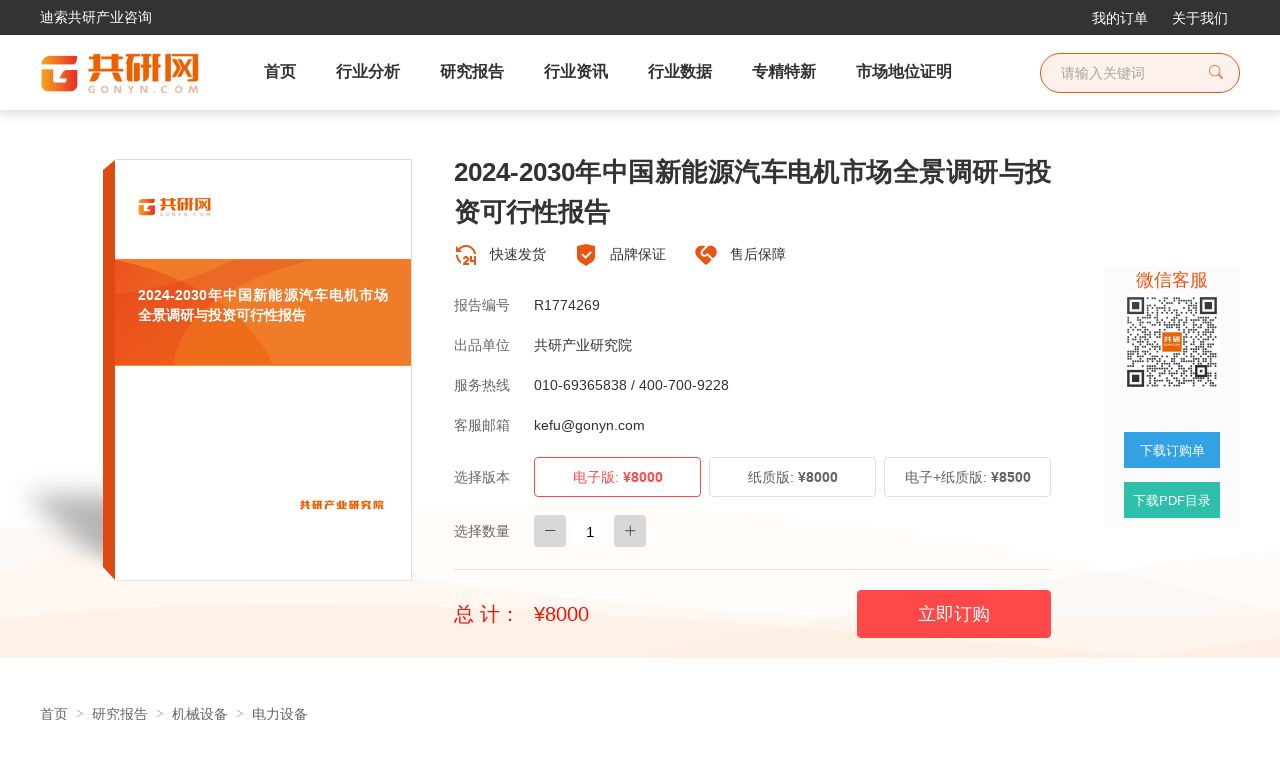

--- FILE ---
content_type: text/html; charset=UTF-8
request_url: https://www.gonyn.com/report/1774269.html
body_size: 19411
content:
<!DOCTYPE html>
<html lang="zh">
<head>
<meta charset="UTF-8">
<title>2024-2030年中国新能源汽车电机市场全景调研与投资可行性报告_共研咨询_共研网</title>
<meta name="Keywords" content="2024-2030年中国新能源汽车电机市场全景调研与投资可行性报告" />
<meta name="Description" content="首先介绍了新能源汽车电机行业市场发展环境、新能源汽车电机整体运行态势等，接着分析了新能源汽车电机行业市场运行的现状，然后介绍了新能源汽车电机市场竞争格局。随后，报告对新能源汽车电机做了重点企业经营状况分析，最后分析了新能源汽车电机行业发展趋势与投资预测。您若想对新能源汽车电机产业有个系统的了解或者想投资新能源汽车电机行业，本报告是您不可或缺的重要工具。" />
<meta name="360-site-verification" content="e5c5807e13570a39c5e591dd771c2cb8" />
<link rel="dns-prefetch" href="//img.gonyn.com">
<link rel="shortcut icon " type="images/x-icon" href="//img.gonyn.com/assets/favicon.ico">
<link rel="stylesheet" href="/assets/cdn/swiper-8.4.6/swiper/swiper-bundle.min.css">
<link rel="stylesheet" href="/assets/cdn/bootstrap-icons/bootstrap-icons.css">
<link rel="stylesheet" href="/assets/cdn/bootstrap@4/css/bootstrap.min.css">
<link rel="stylesheet" href="//at.alicdn.com/t/font_2472434_udhky67696.css">
<link rel="stylesheet" href="/assets/css/index.min.css?v=1.0.0.3.58">

<script src="/assets/js/jquery.min.js?v=1.0.0.3.58"></script>
<script type="text/javascript">
  $(function () {
    var adTop = $("#ad").offset().top
    var divCatalogHeight = $("#divCatalog").height();
    var catalogTopPosition = adTop-divCatalogHeight-160;
    $(window).scroll(function() {
      if ($("#divCatalog").offset().top >= catalogTopPosition) {
        $("#divCatalog").css({
          "visibility": "hidden",
        })
      }
      else {
        $("#divCatalog").css({
          "visibility": "visible",
        })
      }
    });
  });
</script>
<script type="text/javascript">
  $(function () {
    $('#ulTabs2').find("li[idx]").bind("click", function () {
      var idx = $(this).attr("idx");

      // 显示/隐藏 divCatalog 的逻辑
      if(idx==2 || idx==3) {
        $("#divCatalog").css({ "display": "none" });
      } else {
        $("#divCatalog").css({ "display": "block" });
      }

      // 移除所有 li 的 active 和 on 类
      $(this).parent().find("li").removeClass("active on");

      // 为当前点击的 li 添加 active 和 on 类
      $(this).addClass("active on");

      // 显示/隐藏内容的逻辑
      $('#divTabs2').find("div[idx]").hide();
      $('#divTabs2').find("div[idx='" + idx + "']").fadeIn('fast');
      $('#asideDiv').find("div[idx]").hide();
      $('#asideDiv').find("div[idx='" + idx + "']").fadeIn('fast');

      // 计算 breadcrumb 的底部位置（breadcrumb 的 offset().top + 高度 + 24px 间隔）
      var breadcrumbBottom = $(".breadcrumb").offset().top + $(".breadcrumb").outerHeight() + 24;
      $("html, body").animate({
        scrollTop: breadcrumbBottom
      }, 300);
    });
    // 页面加载后，默认只显示idx=1
    $('#divTabs2').find("div[idx]").hide(); // 隐藏所有
    $('#divTabs2').find("div[idx='1']").show(); // 仅显示 idx=1
  });
</script>

<style>
.cx-report-summary table p{margin:0}
.cx-report-summary table{margin:0 auto;max-width: 100%;width:auto!important;}
.cx-report-summary table th{font-weight:600}
.cx-report-summary table th,.cx-report-summary table td{padding:6px;font-size:14px;}
</style>

</head>
<body class="research">
<span id="master_bd" style="display: none;"></span>
<header class="cx-header poi-sticky">
  <div class="cx-header-top">
    <div class="container">
      <span class="t-white">迪索共研产业咨询</span>
      <div class="flex-center-y flex-row-between">
        <a href="/order/query" target="_blank" class="cx-header-top__order">我的订单</a>
        <a href="/about/" target="_blank" class="cx-header-top__order">关于我们</a>
      </div>
    </div>
  </div>
  <div class="cx-header__main container container--full">
    <h2 class="cx-header__logo"><a href="/" title="共研网"><img src="/assets/images/logo.png" alt="共研网"></a></h2>
    <span style="display: none;">{{ PAGE.abc }}</span>

    <nav class="cx-nav">
      <div class="cx-nav__item ml-8">
        <a id="homepage" href="/" class="cx-nav__link"><strong>首页</strong></a>
      </div>
      <div class="cx-nav__item ml-8">
        <a href="/industry/" class="cx-nav__link industry"><strong>行业分析</strong></a>
      </div>
      <div class="cx-nav__item ml-8">
        <a href="/report/" class="cx-nav__link report"><strong>研究报告</strong></a>
      </div>
      <div class="cx-nav__item ml-8">
        <a href="/news/" class="cx-nav__link news"><strong>行业资讯</strong></a>
      </div>
      <div class="cx-nav__item ml-8">
        <a href="/data/" class="cx-nav__link data"><strong>行业数据</strong></a>
      </div>
      <div class="cx-nav__item ml-8">
        <a href="/zhuanjingtexin/" class="cx-nav__link zhuanjingtexin"><strong>专精特新</strong></a>
      </div>
      <div class="cx-nav__item ml-8">
        <a href="/marketcert/" class="cx-nav__link marketcert"><strong>市场地位证明</strong></a>
      </div>
    </nav>

    <form class="cx-header-search" action="/search">
      <input name="word" maxlength="50" class="cx-header-search__input" placeholder="请输入关键词">
      <button type="submit" class="bi bi-search cx-header-search__btn"></button>
    </form>
  </div>
</header>





<div class="cx-report__whole">

<div class="cx-report__main">
<section class="cx-report">
  <div class="cx-report__cover cx-report-cover img img-square img-round-xxl ml--50">
    <figure>
      <img src="/assets/images/cover.png" alt="2024-2030年中国新能源汽车电机市场全景调研与投资可行性报告">
      <h3 class="cx-report-cover__name poi-a poi-top poi-center-x w-50p t-13 mt-64 t-justify t-white ml-8 padding-t-65 l-20 t-bold">2024-2030年中国新能源汽车电机市场全景调研与投资可行性报告</h3>
    </figure>
  </div>
  <form class="cx-report__content cx-report-form" action="/order">
    <input type="hidden" name="id" value="1774269">
<!--    <input type="hidden" name="id" value="0">-->
        <h1 class="cx-report__name mt-32">2024-2030年中国新能源汽车电机市场全景调研与投资可行性报告</h1>
    <div class="flex-center-y mb-12">
            <div class="cx-icons--icon_div">
        <img src="/assets/images/report/deliver.png">
        <span class="cx-icons--icon_span">快速发货</span>
      </div>
            <div class="cx-icons--icon_div">
        <img src="/assets/images/report/brand.png">
        <span class="cx-icons--icon_span">品牌保证</span>
      </div>
      <div class="cx-icons--icon_div">
        <img src="/assets/images/report/after-sale.png">
        <span class="cx-icons--icon_span">售后保障</span>
      </div>
    </div>
    <span class="poi-a disabled opacity-0">发布时间：2024-07-24</span>
    <ul class="l-40 mt-6 mb-12">
      <li class="flex-center-y"><label class="t-secondary w-80">报告编号</label><span>R1774269</span></li>
      <li class="flex-center-y"><label class="t-secondary w-80">出品单位</label><span>共研产业研究院</span></li>
      <li class="flex-center-y"><label class="t-secondary w-80">服务热线</label><span>010-69365838 / 400-700-9228</span></li>
      <li class="flex-center-y"><label class="t-secondary w-80">客服邮箱</label><span>kefu@gonyn.com</span></li>
    </ul>

    <div class="cx-report__price flex-center-y mb-16">
      <label class="w-80">选择版本</label>
      <div class="cx-report__price-items flex-fluid cx-report-type">
        <span style="display: none;" id="basicPriceSpan" >8000</span>
        <label class="cx-report__price-item"><input id="dianzi" onclick="ChangeType(1);" type="radio" name="type" value="1" checked="checked"><span>电子版:<strong class="ml-4" id="price1">¥8000</strong></span></label>
        <label class="cx-report__price-item"><input id="zhizhi" onclick="ChangeType(2);" type="radio" name="type" value="2"><span>纸质版:<strong class="ml-4" id="price2">¥8000</strong></span></label>
        <label class="cx-report__price-item"><input id="dianzi_zhizhi" onclick="ChangeType(3);" type="radio" name="type" value="3"><span>电子+纸质版:<strong class="ml-4" id="price3">¥8500</strong></span></label>
      </div>
    </div>

    <div class="cx-report__price cx-report__quantity flex-center-y">
      <label class="w-80">选择数量</label>
      <div class="flex-center-y cx-report-quantity">
        <i onclick="ChangeType_count(0);" class="bg-grey-digit bg-active-digit bi bi-dash-lg w-32 h-32 flex-center rounded pointer"></i>
        <input class="w-32 h-32 ml-8 mr-8 t-15" id="quantity" name="quantity" value="1" maxlength="1">
        <i onclick="ChangeType_count(1);" class="bg-grey-digit bg-active-digit bi bi-plus-lg w-32 h-32 flex-center rounded pointer"></i>
      </div>
    </div>

    <div class="cx-report__btns flex-center-y mt-24">
      <label class="w-80 cx-report__coin">总  计：</label><span class="cx-report__coin">¥</span><span class="cx-report__coin" id="order_amount">8000</span>
      <button type="submit" class="btn btn-danger btn--cart flex-1 h-48 flex-center">立即订购</button>
    </div>

  </form>
  <div class="cx-report__vertical">
    <div class="w-96 textalign-center"><span class="w-80 t-18 t-orange">微信客服</span></div>
    <img style="width: 96px; height: 96px;" src="/assets/images/qywx_s.png">
    <a class="cx-report__single bg-single-order mt-42" href="https://img.gonyn.com/doc/%E8%BF%AA%E7%B4%A2%E5%85%B1%E7%A0%94%E5%BE%81%E8%AE%A2%E8%A1%A8.docx"><span>下载订购单</span></a>
    <a href="//m.gonyn.com/pdf/42/69/1774269.pdf" class="cx-report__single bg-single-pdf"><span>下载PDF目录</span></a>
  </div>
</section>
</div>

<main class="container container--full mb-40">
<!--  <div class="h-24"></div>-->
  
  <ol class="breadcrumb"><li class="breadcrumb-item"><a href="/">首页</a></li><li class="breadcrumb-item"><a href="/report">研究报告</a></li><li class="breadcrumb-item"><a href="/report/jixieshebei">机械设备</a></li><li class="breadcrumb-item"><a href="/report/dianlishebei">电力设备</a></li></ol>
  <div id="divTabs2">

  <section class="cx-content__wrap mt--1">

    <div class="cx-report-contents__wrap">

      <ul class="cx-report-nav" id="ulTabs2">
        <li idx="1" class="active bg-dark_F9" style="border-top:none;"><span>内容目录</span></li>
        <li idx="2" class="bg-dark_F9" style="border-top:none;"><span>样本申请</span></li>
        <li idx="3" class="bg-dark_F9" style="border-top:none;"><span>名企采买</span></li>
        <li idx="4" class="bg-dark_F9" style="border-top:none;"><span>荣膺引用</span></li>
      </ul>

      <div idx="1">

      <div class="cx-report-contents border-top-none">
        <h1 class="cx-report__subname">2024-2030年中国新能源汽车电机市场全景调研与投资可行性报告</h1>
        <!--        <div class="cx-report-summary__content">-->
        <div class="cx-report-contents__summary">
          <p>
	&nbsp; &nbsp; &nbsp;共研网发布的《2024-2030年中国新能源汽车电机市场全景调研与投资可行性报告》共十三章。首先介绍了新能源汽车电机行业市场发展环境、新能源汽车电机整体运行态势等，接着分析了新能源汽车电机行业市场运行的现状，然后介绍了新能源汽车电机市场竞争格局。随后，报告对新能源汽车电机做了重点企业经营状况分析，最后分析了新能源汽车电机行业发展趋势与投资预测。您若想对新能源汽车电机产业有个系统的了解或者想投资新能源汽车电机行业，本报告是您不可或缺的重要工具。
</p>
<p>
	&nbsp; &nbsp; 本研究报告数据主要采用国家统计数据，海关总署，问卷调查数据，商务部采集数据等数据库。其中宏观经济数据主要来自国家统计局，部分行业统计数据主要来自国家统计局及市场调研数据，企业数据主要来自于国统计局规模企业统计数据库及证券交易所等，价格数据主要来自于各类市场监测数据库。
</p>
<p>
	&nbsp; &nbsp; &nbsp; &nbsp; &nbsp; &nbsp; &nbsp; &nbsp; &nbsp; &nbsp; &nbsp; &nbsp; &nbsp; &nbsp;
</p>
<p>
	        </div>
              </div>

      <div style="height:47px;"><a id="r_contents"></a></div>
      <div class="cx-report-contents">
        <div class="cx-report-contents__body is-report">
          <div class="cx-report-contents__title"><span>报告目录</span></div>
          <a id="chapter_1"></a><h4><span class="is-chapter-num">第一章</span>2022年世界新能源汽车电机产业运行态势析</h4><p>第一节2022年世界新能源汽车运行概况</p><p>一、世界新能源汽车实现大发展</p><p>二、全球新能源汽车的技术研究现状</p><p>三、美国新能源汽车市场动态</p><p>四、日本新能源汽车的发展战略</p><p>五、国外值得借鉴的新能源汽车发展经验</p><p>第二节2022年世界新能源汽车电机产业现状综述</p><p>一、世界新能源汽车电机亮点分析</p><p>二、电动汽车电机占整车生产成本比例</p><p>三、国外新能源汽车电机技术研究进展</p><p>1、法国公司汽车电机液压传动新技术有效减污染</p><p>2、电动汽车电机控制器</p><p>四、全球电动汽车电机市场规模</p><p>五、新能源汽车电机国际贸易分析</p><p>第三节2022年世界部分国家新能源汽车电机产业运行分析</p><p>一、美国</p><p>二、日本</p><p>三、德国</p><p>第四节2023-2029年世界新能源汽车电机产业发展趋势分析</p><p>一、2023-2029年全球电动汽车产量预测</p><p>二、世界新能源汽车电机产业前景预测</p><a id="chapter_2"></a><h4><span class="is-chapter-num">第二章</span>2022年中国新能源汽车电机产业运行环境解析</h4><p>第一节国内宏观经济环境分析</p><p>一、GDP历史变动轨迹分析</p><p>二、固定资产投资历史变动轨迹分析</p><p>三、2022年中国宏观经济发展预测分析</p><p>第二节2022年中国新能源汽车电机产业政策分析</p><p>一、新能源汽车电机标准分析</p><p>二、新能源汽车电机国家政策分析</p><p>三、进出口政策分析</p><p>第三节2022年中国能源汽车电机运行社会环境分析</p><a id="chapter_3"></a><h4><span class="is-chapter-num">第三章</span>2022年中国新能源汽车细分产业分析</h4><p>第一节2022年中国混合动力车发展形势透析</p><p>一、中国发展混合动力车最适合国情</p><p>二、混合动力已成车企竞争的新筹码</p><p>三、中国混合动力汽车进军世界汽车市场</p><p>第二节2022年中国混合动力汽车技术研究</p><p>一、中国混合动力汽车整车系统匹配技术方案</p><p>二、混合动力汽车核心技术和面临的攻关难题</p><p>三、混合动力电动汽车控制策略</p><p>第三节2022年中国混合动力汽车存在的问题及策略探讨</p><p>一、成本和价格偏高</p><p>二、关键技术含量低</p><p>三、国家对产业链支撑不完善</p><p>四、混合动力汽车的发展策略</p><a id="chapter_4"></a><h4><span class="is-chapter-num">第四章</span>2022年中国电动汽车产业整体运行状况分析</h4><p>第一节2022年中国电动汽车行业运行综述</p><p>一、中国电动汽车技术开发情况</p><p>二、中国电动汽车示范运营取得重大进展</p><p>三、电动汽车商业化运行分析</p><p>第二节2022年中国电动汽车产业化进程及难题</p><p>一、中国电动汽车进入产业化轨道</p><p>二、研发热潮推动电动汽车产业化进程</p><p>三、电动汽车产业化的政策与机遇</p><p>四、制约中国电动汽车产业化发展的因素</p><p>五、电动汽车产业化发展的策略选择</p><p>第三节2022年中国相关机构电动汽车项目</p><a id="chapter_5"></a><h4><span class="is-chapter-num">第五章</span>2022年中国新能源汽车电机产业运行形势分析</h4><p>第一节2022年中国新能源汽车电机产业发展概述</p><p>一、新能源汽车电机产业特点分析</p><p>二、新能源汽车电机成长迅速</p><p>三、电动汽车电机产业即将迎来黄金期</p><p>四、新能源汽车电机技术分析</p><p>1、中国已拥有自主产权的电动汽车电机研发平台</p><p>2、汽车电机生产线优化控制系统研究与实现</p><p>第二节2022年中国新能源汽车电机运行动态分析</p><p>一、赣州谋划新能源汽车电机发展</p><p>1、江苏赣榆县首家汽车电机生产项目落户投产</p><p>2、打造新能源汽车永磁电机和动力电池产业</p><p>二、混合动力汽车电机是最大亮点</p><p>三、大洋电机:积极开拓新能源汽车电机市场</p><p>第三节2022年中国新能源汽车电机产业热点问题探讨</p><p>一、电动汽车电机产业化的难点</p><p>二、国家外贸出口收汇新政对汽车电机行业影响和对策</p><a id="chapter_6"></a><h4><span class="is-chapter-num">第六章</span>2022年中国新能源汽车电机产业市场动态分析</h4><p>第一节2022年中国能源源汽车电机市场总况</p><p>一、新能源汽车电机及驱动获市场准入</p><p>二、新能源汽车电机市场众多实力企业积极开拓</p><p>第二节2022年中国新能源汽车电机市场发展综述</p><p>一、新能源汽车电机供给分析</p><p>二、新能源汽车电机需求分析</p><p>三、新能源汽车电机市场销售情况分析</p><p>第三节2022年中国新能源汽车电机产业进出口贸易分析</p><p>一、江苏赣榆汽车电机出口欧美</p><p>二、汽车电机出口类股上涨对进出口贸易的影响</p><p>三、新能源汽车电机进出口指标分析</p><a id="chapter_7"></a><h4><span class="is-chapter-num">第七章</span>2019-2023年中国汽车零部件及配件制造所属行业数据监测分析</h4><p>第一节2019-2023年中国汽车零部件及配件制造行业总体数据分析</p><p>一、2020年中国汽车零部件及配件制造行业全部企业数据分析</p><p>二、2021年中国汽车零部件及配件制造行业全部企业数据分析</p><p>三、2022年中国汽车零部件及配件制造行业全部企业数据分析</p><p>第二节2019-2023年中国汽车零部件及配件制造行业不同规模企业数据分析</p><p>一、2020年中国汽车零部件及配件制造行业不同规模企业数据分析</p><p>二、2021年中国汽车零部件及配件制造行业不同规模企业数据分析</p><p>三、2022年中国汽车零部件及配件制造行业不同规模企业数据分析</p><p>第三节2019-2023年中国汽车零部件及配件制造行业不同所有制企业数据分析</p><p>一、2020年中国汽车零部件及配件制造行业不同所有制企业数据分析</p><p>二、2021年中国汽车零部件及配件制造行业不同所有制企业数据分析</p><p>三、2022年中国汽车零部件及配件制造行业不同所有制企业数据分析</p><a id="chapter_8"></a><h4><span class="is-chapter-num">第八章</span>2022年中国新能源汽车电机产业市场竞争格局分析</h4><p>第一节2022年中国新能源汽车电机产业竞争现状分析</p><p>一、中国新能源汽车电机竞争与合作</p><p>二、新能源汽车电机技术竞争分析</p><p>三、新能源汽车电机价格竞争分析</p><p>四、新能源汽车电机行业竞争力分析</p><p>五、宁波韵升拟收购日兴电机股权有利于完善汽车电机产品链</p><p>第二节2022年中国新能源汽车电机产业集中度分析</p><p>一、新能源汽车电机市场集中度分析</p><p>二、新能源汽车电机区域集中度分析</p><p>第三节中国新能源汽车电机竞争优势分析</p><p>第四节2022年中国新能源汽车电机企业提升竞争力策略分析</p><a id="chapter_9"></a><h4><span class="is-chapter-num">第九章</span>中国新能源汽车电机重点企业竞争性财务数据分析</h4><p>第一节豪圣电机(天津)有限公司</p><p>一、企业概况</p><p>二、企业主要经济指标分析</p><p>三、企业盈利能力分析</p><p>四、企业偿债能力分析</p><p>五、企业运营能力分析</p><p>六、企业成长能力分析</p><p>第二节无锡金阳电机有限公司</p><p>一、企业概况</p><p>二、企业主要经济指标分析</p><p>三、企业盈利能力分析</p><p>四、企业偿债能力分析</p><p>五、企业运营能力分析</p><p>六、企业成长能力分析</p><p>第三节南京胜捷电机制造有限公司</p><p>一、企业概况</p><p>二、企业主要经济指标分析</p><p>三、企业盈利能力分析</p><p>四、企业偿债能力分析</p><p>五、企业运营能力分析</p><p>六、企业成长能力分析</p><p>七、方正电机已研发的产品供货情况</p><p>第四节无锡市新燕机械制造有限公司</p><p>一、企业概况</p><p>二、企业主要经济指标分析</p><p>三、企业盈利能力分析</p><p>四、企业偿债能力分析</p><p>五、企业运营能力分析</p><p>六、企业成长能力分析</p><p>七、混合动力汽车电机市场竞争力分析</p><p>第五节宁波胜克换向器有限公司</p><p>一、企业概况</p><p>二、企业主要经济指标分析</p><p>三、企业盈利能力分析</p><p>四、企业偿债能力分析</p><p>五、企业运营能力分析</p><p>六、企业成长能力分析</p><a id="chapter_10"></a><h4><span class="is-chapter-num">第十章</span>2022年中国新能源汽车电机控制器市场透析</h4><p>第一节新能源汽车电机控制器相关概述</p><p>一、新能源汽车电机控制器产品特点</p><p>二、新能源汽车电机控制器原理</p><p>三、新能源汽车电机器应用</p><p>第二节2022年全球新能源汽车电机控制器市场动态分析</p><p>一、电动汽车电机控制器约占整车生产成本比重</p><p>二、全球电动汽车电机控制器市场规模</p><p>三、全球电动汽车电机控制器新研究进展及应用</p><p>四、飞思卡尔宣布面向汽车应用推出多功能32位微控制器</p><p>第三节2022年中国新能源汽车电机控制器领域探析</p><p>一、“国家电动汽车电机及其控制器测试基地”通过国家认可委、认监委认证</p><p>二、博世集团制订中国生产电动汽车及核心部件计划</p><p>三、汽车电机控制应用的AVR微控制器</p><p>四、永磁电机控制器应用情况</p><p>五、中国新能源汽车电机控制器技术研究新进展</p><p>第四节2022年中国新能源汽车电机控制器热点问题探讨</p><p>一、电机原材料、控制器核心部件研发能力较弱，影响电机系统产业化</p><p>二、控制器集成度较低，体积、重量相对偏大</p><p>三、中国车用电机系统，制造工艺水平落后</p><p>四、现阶段国家出台的电动汽车驱动电机系统标准不完善</p><p>第五节2022年中国新能源汽车电机控制器代表企业</p><p>一、大洋电机</p><p>二、大郡</p><p>三、华信电动的柯蒂斯控制器</p><p>四、宁波韵升</p><p>第六节未来五年中国新能源汽车电机控制器前景预测</p><p>一、中国新能源汽车电机控制器市场规模预测</p><p>二、中国新能源汽车电机控制器配套市场前景预测</p><a id="chapter_11"></a><h4><span class="is-chapter-num">第十一章</span>2022年国内外汽车零部件产业运行现状分析</h4><p>第一节2022年世界汽车零部件发展总体概况</p><p>一、世界汽车零部件产业发展的回顾</p><p>二、全球汽车零部件市场整合状况</p><p>三、汽车零部件跨国公司经营规模的分析比较</p><p>四、世界领先汽车零部件供应商大力拓展亚太市场</p><p>五、国际汽车零部件业兼并重组逐渐成为趋势</p><p>第二节2022年中国汽车零部件业的发展分析</p><p>一、中国汽车零部件体系发展的总体综述</p><p>二、中国汽车零部件产业发展目标模式</p><p>三、中国零部件产业取得的进展</p><p>四、中国汽车零部件行业危中求机</p><p>第三节2022年汽车零部件业发展电子商务的分析</p><a id="chapter_12"></a><h4><span class="is-chapter-num">第十二章</span>2024-2030年中国新能源汽车电机产业发展趋势分析</h4><p>第一节2024-2030年中国新能源汽车电机产业展望分析</p><p>一、汽车零部件及配件制造行业预测分析</p><p>二、新能源汽车电机技术发展方向</p><p>三、新能源汽车电机竞争格局预测分析</p><p>第二节2024-2030年中国新能源汽车电机产业市场预测分析</p><p>一、市场供给预测分析</p><p>二、需求预测分析</p><p>三、进出口预测分析</p><p>第三节2024-2030年中国新能源汽车电机产业市场盈利预测分析</p><a id="chapter_13"></a><h4><span class="is-chapter-num">第十三章</span>2024-2030年中国新能源汽车电机产业投资战略研究</h4><p>第一节2022年中国新能源汽车电机产业投资环境分析</p><p>一、宏观经济预测分析</p><p>二、贸易战影响分析</p><p>第二节2024-2030年中国新能源汽车电机产业投资机会分析</p><p>一、新能源汽车产业投资机会分析</p><p>二、新能源汽车电机投资潜力分析</p><p>第三节2024-2030年中国新能源汽车电机产业投资风险分析</p><p>一、市场竞争风险</p><p>二、政策风险</p><p>三、技术风险</p><p>四、进入退出风险</p><p>第四节投资建议</p><a id="chapter_13"></a><h4>图表目录</h4><p>图表：国内生产总值同比增长速度</p><p>图表：全国粮食产量及其增速</p><p>图表：规模以上工业增加值增速（月度同比）（%）</p><p>图表：社会消费品零售总额增速（月度同比）（%）</p><p>图表：进出口总额（亿美元）</p><p>图表：广义货币（M2）增长速度（%）</p><p>图表：居民消费价格同比上涨情况</p><p>图表：工业生产者出厂价格同比上涨情况（%）</p><p>图表：城镇居民人均可支配收入实际增长速度（%）</p><p>图表：农村居民人均收入实际增长速度</p><p>图表：人口及其自然增长率变化情况</p><p>图表：2022年固定资产投资（不含农户）同比增速（%）</p><p>图表：2022年房地产开发投资同比增速（%）</p><p>图表：2022年中国GDP增长预测</p><p>图表：国内外知名机构对2022年中国GDP增速预测</p><p>图表：拓邦股份主要经济指标走势图</p><p>图表：拓邦股份经营收入走势图</p><p>图表：拓邦股份盈利指标走势图</p><p>图表：拓邦股份负债情况图</p><p>图表：拓邦股份负债指标走势图</p><p>更多图表见正文……</p>        </div>

        <div class="cx-article__copyright">
  <p>版权提示:共研网倡导尊重与保护知识产权，对有明确来源的内容注明出处。如发现本站文章存在版权、稿酬或其它问题，烦请联系我们，我们将及时与您沟通处理。联系方式：kefu@gonyn.com、010-69365838。</p>
</div>


      </div>

      </div>


      <div idx="2" class="border-1px-orange h-970 border-dark_E3">

        <div class="flex-row-center mt-40"><span class="w-auto h-24 f-yahei t-400 t-16 t-mid-orange l-24">请先添加客服微信领取样本申请验证码后，再填表提交样本需求</span></div>

        <div id="dingzhiApp">

        <div class="error-tip t-15 t-center t-red h-24 l-24 mt-8 mb-8">
          <% message %> <!-- 对应Vue的delimiters ['<%', '%>'] -->
        </div>

          <div class="flex-row-center mt-22">
            <div class="w-776 h-360 flex-row-between">
              <div class="w-206 h-360">
                <img class="m-center w-206" src="/assets/images/qywx_l.png">
                <div class="w-164 h-49 f-yahei t-400 t-16 c-black l-25 t-center m-center mt-24">扫描添加客服微信
领取样本申请验证码</div>
              </div>
              <div class="w-550 h-360 flex-justify-between-column">
                <div class="w-550 h-38 flex-justify-between">
                  <div class="w-264 h-38 border-border-line flex-align-center bg-grey-light">
                    <label class="w-80 h-38 f-yahei t-400 t-16 c-black l-38 ml-12 t-nowrap">联系人：<img src="/assets/images/report/star.png"></label>
                    <input class="t-15 bg-transparent"
                           type="text"
                           ref="inputName"
                           v-model="form.name"
                           name="contacts"
                           id="contacts"
                           placeholder="请输入联系人真实姓名" required="required" style="flex-grow: 1; border: none; padding: 0 10px; height: 100%;">
                  </div>
                  <div class="w-264 h-38 border-border-line flex-align-center bg-grey-light">
                    <label class="w-80 h-38 f-yahei t-400 t-16 c-black l-38 ml-12 t-nowrap">地区：</label>
                    <input class="t-15 bg-transparent"
                           type="text"
                           ref="inputRegion"
                           v-model="form.region"
                           name="region"
                           id="region"
                           placeholder="请输入您的地区" required="required" style="flex-grow: 1; border: none; padding: 0 10px; height: 100%;">
                  </div>
                </div>
                <div class="w550 h-38 flex-justify-between">
                  <div class="w-264 h-38 border-border-line flex-align-center bg-grey-light">
                    <label class="w-80 h-38 f-yahei t-400 t-16 c-black l-38 ml-12 t-nowrap">电话：<img src="/assets/images/report/star.png"></label>
                    <input class="t-15 bg-transparent"
                           type="text"
                           ref="inputPhone"
                           v-model="form.phone"
                           name="phone"
                           id="phone"
                           placeholder="请输入联系电话" required="required" style="flex-grow: 1; border: none; padding: 0 10px; height: 100%;">
                  </div>
                  <div class="w-264 h-38 border-border-line flex-align-center bg-grey-light">
                    <label class="w-80 h-38 f-yahei t-400 t-16 c-black l-38 ml-12 t-nowrap">邮箱：<img src="/assets/images/report/star.png"></label>
                    <input class="t-15 bg-transparent"
                           type="email"
                           ref="inputEmail"
                           v-model="form.email"
                           name="email"
                           id="email"
                           placeholder="请输入联系邮箱" required="required" style="flex-grow: 1; border: none; padding: 0 10px; height: 100%;">
                  </div>
                </div>
                <div class="w550 h-38 flex-justify-between">
                  <div class="w-264 h-38 border-border-line flex-align-center bg-grey-light">
                    <label class="w-80 h-38 f-yahei t-400 t-16 c-black l-38 ml-12 t-nowrap">公司：<img src="/assets/images/report/star.png"></label>
                    <input class="t-15 bg-transparent"
                           type="text"
                           ref="inputCompany"
                           v-model="form.company"
                           name="company"
                           id="company"
                           placeholder="请输入您的公司名称" required="required" style="flex-grow: 1; border: none; padding: 0 10px; height: 100%;">
                  </div>
                  <div class="w-264 h-38 border-border-line flex-align-center bg-grey-light">
                    <label class="w-auto h-38 f-yahei t-400 t-16 c-black l-38 ml-12 t-nowrap">计划购买时间：</label>
                    <input class="t-15 bg-transparent"
                           type="text"
                           ref="inputTime"
                           v-model="form.time"
                           name="time"
                           id="time"
                           placeholder="请输入购买时间" required="required" style="flex-grow: 1; border: none; padding: 0 10px; height: 100%;">
                  </div>
                </div>

                <div class="w550 h-38 flex-justify-between">
                  <div class="w-550 h-38 border-border-line flex-align-center bg-grey-light">
                    <label class="w-80 h-38 f-yahei t-400 t-16 c-black l-38 ml-12 t-nowrap">验证码：<img src="/assets/images/report/star.png"></label>
                    <input class="t-15 bg-transparent"
                           type="text"
                           ref="inputCode"
                           v-model="form.code"
                           name="code"
                           id="code"
                           placeholder="请输入验证码 (添加左侧客服微信领取)" required="required" style="flex-grow: 1; border: none; padding: 0 10px; height: 100%;">
                  </div>
                </div>

                <div class="w550 h-144 flex-row-between bg-grey-light border-border-line">
                  <label class="w-auto h-38 f-yahei t-400 t-16 c-black l-38 ml-12">内容补充：<img src="/assets/images/report/star.png"></label>
                  <textarea
                          class="t-15 bg-transparent"
                          ref="inputDescription"
                          v-model="form.description"
                          name="description"
                          id="description"
                          rows="4"
                          maxlength="500"
                          placeholder="请输入您的需求"
                          required="required"
                          style="flex-grow: 1; border: none; box-sizing: border-box; padding: 10px; height: calc(100% - 20px); min-height: 240px;"
                  ></textarea>
                </div>
              </div>
            </div>
          </div>

        <div class="flex-row-center mt-40">
          <a class="w-168 h-32 flex-center bg-main_head"
             :class="[submitting && 'disabled']" @click="handleSubmit">
            <span class="w-76 h-32 f-yahei t-700 t-18 t-white l-32">提交需求</span>
          </a>
        </div>


        </div>

      </div>

      <div idx="3">

        <div class="w-100p h-2512 flex-row-center border-dark_E3">
          <div class="w-756 h-2408 mt-60 flex-justify-between-column">

            <!-- 01 -->
            <div class="w-756 h-128 flex-row-between">
              <div class="w-220 h-128 flex-justify-between-column">
                <img src="/assets/images/customers/01.png">
                <div class="w-220 h-44 f-yahei t-400 t-14 c-black l-22 t-center">丰田汽车研发中心（中国）有限公司</div>
              </div>
              <div class="w-220 h-128 flex-justify-between-column">
                <img src="/assets/images/customers/02.png">
                <div class="w-220 h-44 f-yahei t-400 t-14 c-black l-22 t-center">日立解决方案（中国）有限公司</div>
              </div>
              <div class="w-220 h-128 flex-justify-between-column">
                <img src="/assets/images/customers/03.png">
                <div class="w-220 h-44 f-yahei t-400 t-14 c-black l-22 t-center">华为技术有限公司</div>
              </div>
            </div>

            <!-- 02 -->
            <div class="w-756 h-128 flex-row-between">
              <div class="w-220 h-128 flex-justify-between-column">
                <img src="/assets/images/customers/04.png">
                <div class="w-220 h-44 f-yahei t-400 t-14 c-black l-22 t-center">无限极（中国）有限公司</div>
              </div>
              <div class="w-220 h-128 flex-justify-between-column">
                <img src="/assets/images/customers/05.png">
                <div class="w-220 h-44 f-yahei t-400 t-14 c-black l-22 t-center">北京牡丹电子集团有限责任公司</div>
              </div>
              <div class="w-220 h-128 flex-justify-between-column">
                <img src="/assets/images/customers/06.png">
                <div class="w-220 h-44 f-yahei t-400 t-14 c-black l-22 t-center">华帝股份有限公司</div>
              </div>
            </div>

            <!-- 03 -->
            <div class="w-756 h-128 flex-row-between">
              <div class="w-220 h-128 flex-justify-between-column">
                <img src="/assets/images/customers/07.png">
                <div class="w-220 h-44 f-yahei t-400 t-14 c-black l-22 t-center">海信冰箱有限公司</div>
              </div>
              <div class="w-220 h-128 flex-justify-between-column">
                <img src="/assets/images/customers/08.png">
                <div class="w-220 h-44 f-yahei t-400 t-14 c-black l-22 t-center">陕西省矿产地质调查中心</div>
              </div>
              <div class="w-220 h-128 flex-justify-between-column">
                <img src="/assets/images/customers/09.png">
                <div class="w-220 h-44 f-yahei t-400 t-14 c-black l-22 t-center">南京萨特科技发展有限公司</div>
              </div>
            </div>

            <!-- 04 -->
            <div class="w-756 h-128 flex-row-between">
              <div class="w-220 h-128 flex-justify-between-column">
                <img src="/assets/images/customers/10.png">
                <div class="w-220 h-44 f-yahei t-400 t-14 c-black l-22 t-center">上海善拓实业有限公司</div>
              </div>
              <div class="w-220 h-128 flex-justify-between-column">
                <img src="/assets/images/customers/11.png">
                <div class="w-220 h-44 f-yahei t-400 t-14 c-black l-22 t-center">上海美凯信广告有限公司</div>
              </div>
              <div class="w-220 h-128 flex-justify-between-column">
                <img src="/assets/images/customers/12.png">
                <div class="w-220 h-44 f-yahei t-400 t-14 c-black l-22 t-center">丰巢互动媒体有限公司</div>
              </div>
            </div>

            <!-- 05 -->
            <div class="w-756 h-128 flex-row-between">
              <div class="w-220 h-128 flex-justify-between-column">
                <img src="/assets/images/customers/13.png">
                <div class="w-220 h-44 f-yahei t-400 t-14 c-black l-22 t-center">自然丰（苏州）生物科技有限公司</div>
              </div>
              <div class="w-220 h-128 flex-justify-between-column">
                <img src="/assets/images/customers/14.png">
                <div class="w-220 h-44 f-yahei t-400 t-14 c-black l-22 t-center">三菱商事（中国）商业有限公司</div>
              </div>
              <div class="w-220 h-128 flex-justify-between-column">
                <img src="/assets/images/customers/15.png">
                <div class="w-220 h-44 f-yahei t-400 t-14 c-black l-22 t-center">上泰电气有限公司</div>
              </div>
            </div>

            <!-- 06 -->
            <div class="w-756 h-128 flex-row-between">
              <div class="w-220 h-128 flex-justify-between-column">
                <img src="/assets/images/customers/16.png">
                <div class="w-220 h-44 f-yahei t-400 t-14 c-black l-22 t-center">江西仙康药业有限公司</div>
              </div>
              <div class="w-220 h-128 flex-justify-between-column">
                <img src="/assets/images/customers/17.png">
                <div class="w-220 h-44 f-yahei t-400 t-14 c-black l-22 t-center">吉瑞医药(中国)有限公司</div>
              </div>
              <div class="w-220 h-128 flex-justify-between-column">
                <img src="/assets/images/customers/18.png">
                <div class="w-220 h-44 f-yahei t-400 t-14 c-black l-22 t-center">内蒙古伊泰生态农业有限公司</div>
              </div>
            </div>

            <!-- 07 -->
            <div class="w-756 h-128 flex-row-between">
              <div class="w-220 h-128 flex-justify-between-column">
                <img src="/assets/images/customers/19.png">
                <div class="w-220 h-44 f-yahei t-400 t-14 c-black l-22 t-center">商飞软件有限公司</div>
              </div>
              <div class="w-220 h-128 flex-justify-between-column">
                <img src="/assets/images/customers/20.png">
                <div class="w-220 h-44 f-yahei t-400 t-14 c-black l-22 t-center">中国农业银行股份有限公司鄂尔多斯分行</div>
              </div>
              <div class="w-220 h-128 flex-justify-between-column">
                <img src="/assets/images/customers/21.png">
                <div class="w-220 h-44 f-yahei t-400 t-14 c-black l-22 t-center">申万宏源证券有限公司</div>
              </div>
            </div>

            <!-- 08 -->
            <div class="w-756 h-128 flex-row-between">
              <div class="w-220 h-128 flex-justify-between-column">
                <img src="/assets/images/customers/22.png">
                <div class="w-220 h-44 f-yahei t-400 t-14 c-black l-22 t-center">徐州医科大学</div>
              </div>
              <div class="w-220 h-128 flex-justify-between-column">
                <img src="/assets/images/customers/23.png">
                <div class="w-220 h-44 f-yahei t-400 t-14 c-black l-22 t-center">南京财经大学</div>
              </div>
              <div class="w-220 h-128 flex-justify-between-column">
                <img src="/assets/images/customers/24.png">
                <div class="w-220 h-44 f-yahei t-400 t-14 c-black l-22 t-center">郑州大学</div>
              </div>
            </div>

            <!-- 09 -->
            <div class="w-756 h-128 flex-row-between">
              <div class="w-220 h-128 flex-justify-between-column">
                <img src="/assets/images/customers/25.png">
                <div class="w-220 h-44 f-yahei t-400 t-14 c-black l-22 t-center">华中科技大学</div>
              </div>
              <div class="w-220 h-128 flex-justify-between-column">
                <img src="/assets/images/customers/26.png">
                <div class="w-220 h-44 f-yahei t-400 t-14 c-black l-22 t-center">北京石油化工学院</div>
              </div>
              <div class="w-220 h-128 flex-justify-between-column">
                <img src="/assets/images/customers/27.png">
                <div class="w-220 h-44 f-yahei t-400 t-14 c-black l-22 t-center">武汉理工大学</div>
              </div>
            </div>

            <!-- 10 -->
            <div class="w-756 h-128 flex-row-between">
              <div class="w-220 h-128 flex-justify-between-column">
                <img src="/assets/images/customers/28.png">
                <div class="w-220 h-44 f-yahei t-400 t-14 c-black l-22 t-center">中国科学技术大学</div>
              </div>
              <div class="w-220 h-128 flex-justify-between-column">
                <img src="/assets/images/customers/29.png">
                <div class="w-220 h-44 f-yahei t-400 t-14 c-black l-22 t-center">江西服装学院</div>
              </div>
              <div class="w-220 h-128 flex-justify-between-column">
                <img src="/assets/images/customers/30.png">
                <div class="w-220 h-44 f-yahei t-400 t-14 c-black l-22 t-center">电子科技大学</div>
              </div>
            </div>

            <!-- 11 -->
            <div class="w-756 h-128 flex-row-between">
              <div class="w-220 h-128 flex-justify-between-column">
                <img src="/assets/images/customers/31.png">
                <div class="w-220 h-44 f-yahei t-400 t-14 c-black l-22 t-center">丰田汽车研发中心（中国）有限公司</div>
              </div>
              <div class="w-220 h-128 flex-justify-between-column">
                <img src="/assets/images/customers/32.png">
                <div class="w-220 h-44 f-yahei t-400 t-14 c-black l-22 t-center">中国人民解放军空军军医大学第三附属医院</div>
              </div>
              <div class="w-220 h-128 flex-justify-between-column">
                <img src="/assets/images/customers/33.png">
                <div class="w-220 h-44 f-yahei t-400 t-14 c-black l-22 t-center">中国科学院计算技术研究所</div>
              </div>
            </div>

            <!-- 12 -->
            <div class="w-756 h-128 flex-row-between">
              <div class="w-220 h-128 flex-justify-between-column">
                <img src="/assets/images/customers/34.png">
                <div class="w-220 h-44 f-yahei t-400 t-14 c-black l-22 t-center">浙江省发展规划研究院</div>
              </div>
              <div class="w-220 h-128 flex-justify-between-column">
                <img src="/assets/images/customers/35.png">
                <div class="w-220 h-44 f-yahei t-400 t-14 c-black l-22 t-center">苏州南医大创新中心</div>
              </div>
              <div class="w-220 h-128 flex-justify-between-column">
                <img src="/assets/images/customers/36.png">
                <div class="w-220 h-44 f-yahei t-400 t-14 c-black l-22 t-center">松山湖材料实验室</div>
              </div>
            </div>

            <!-- 13 -->
            <div class="w-756 h-128 flex-row-between">
              <div class="w-220 h-128 flex-justify-between-column">
                <img src="/assets/images/customers/37.png">
                <div class="w-220 h-44 f-yahei t-400 t-14 c-black l-22 t-center">中国电子科技南湖研究院</div>
              </div>
              <div class="w-220 h-128 flex-justify-between-column">
                <img src="/assets/images/customers/38.png">
                <div class="w-220 h-44 f-yahei t-400 t-14 c-black l-22 t-center">广东省建筑材料行业协会</div>
              </div>
              <div class="w-220 h-128 flex-justify-between-column">
                <img src="/assets/images/customers/39.png">
                <div class="w-220 h-44 f-yahei t-400 t-14 c-black l-22 t-center">国家广播电视总局广播电视科学研究院</div>
              </div>
            </div>

            <!-- 14 -->
            <div class="w-756 h-128 flex-row-between">
              <div class="w-220 h-128 flex-justify-between-column">
                <img src="/assets/images/customers/40.png">
                <div class="w-220 h-44 f-yahei t-400 t-14 c-black l-22 t-center">中国航空工业集团公司洛阳电光设备研究所</div>
              </div>
              <div class="w-220 h-128 flex-justify-between-column">
                <img src="/assets/images/customers/41.png">
                <div class="w-220 h-44 f-yahei t-400 t-14 c-black l-22 t-center">中航电测仪器股份有限公司</div>
              </div>
              <div class="w-220 h-128 flex-justify-between-column">
                <img src="/assets/images/customers/42.png">
                <div class="w-220 h-44 f-yahei t-400 t-14 c-black l-22 t-center">湖南省工程勘察院有限公司</div>
              </div>
            </div>

            <!-- 15 -->
            <div class="w-756 h-128 flex-row-between">
              <div class="w-220 h-128 flex-justify-between-column">
                <img src="/assets/images/customers/43.png">
                <div class="w-220 h-44 f-yahei t-400 t-14 c-black l-22 t-center">中铁十一局集团第三工程有限公司</div>
              </div>
              <div class="w-220 h-128 flex-justify-between-column">
                <img src="/assets/images/customers/44.png">
                <div class="w-220 h-44 f-yahei t-400 t-14 c-black l-22 t-center">中铁十四局集团有限公司</div>
              </div>
              <div class="w-220 h-128 flex-justify-between-column">
                <img src="/assets/images/customers/45.png">
                <div class="w-220 h-44 f-yahei t-400 t-14 c-black l-22 t-center">甘肃中铁建设工程有限公司</div>
              </div>
            </div>

            <!-- 16 -->
            <div class="w-756 h-128 flex-row-between">
              <div class="w-220 h-128 flex-justify-between-column">
                <img src="/assets/images/customers/46.png">
                <div class="w-220 h-44 f-yahei t-400 t-14 c-black l-22 t-center">陕西路桥集团爆破工程有限公司</div>
              </div>
              <div class="w-220 h-128 flex-justify-between-column">
                <img src="/assets/images/customers/47.png">
                <div class="w-220 h-44 f-yahei t-400 t-14 c-black l-22 t-center">中建三局集团有限公司</div>
              </div>
              <div class="w-220 h-128 flex-justify-between-column">
                <img src="/assets/images/customers/48.png">
                <div class="w-220 h-44 f-yahei t-400 t-14 c-black l-22 t-center">中建七局安装工程有限公司</div>
              </div>
            </div>


          </div>
        </div>

      </div>

      <div idx="4" class="border-1px-orange h-1585 border-dark_E3">

                
                <div class="w-100p h-264 mb-32 flex-row-center mt-60">
          <div class="flex-row-between w-756 h-264">
                    <div class="w-352 h-264 bg-dark_F1">
            <div class="w-352 h-192 flex-row-center mt-8">
              <a href="/detail/1873919.html" target="_blank">
                                <img src="//img.gonyn.com/images/2025/0724/8a1a0cff51055162c9e70e07cafa7cabe105218d.png?x-oss-process=style/w320" class="w-336 h-192" alt="华源证券—北交所科技成长产业跟踪第十期：美国升级科学仪器出口禁令，关注北交所赋能国产替代的科学仪器企业">
                              </a>
            </div>
            <div class="w-352 h-64 flex-center">
              <a href="/detail/1873919.html" target="_blank" class="w-336 h-44 f-yahei t-400 t-14 c-black l-22 t-line2">华源证券—北交所科技成长产业跟踪第十期：美国升级科学仪器出口禁令，关注北交所赋能国产替代的科学仪器企业</a>
            </div>
          </div>
                    <div class="w-352 h-264 bg-dark_F1">
            <div class="w-352 h-192 flex-row-center mt-8">
              <a href="/detail/1873918.html" target="_blank">
                                <img src="//img.gonyn.com/images/2025/0724/4d1063744197c7b05608d53d7d65a56492662df4.png?x-oss-process=style/w320" class="w-336 h-192" alt="长城证券—国产算力系列专题报告：国产算力飞跃启新，AI引领产业链发展变革">
                              </a>
            </div>
            <div class="w-352 h-64 flex-center">
              <a href="/detail/1873918.html" target="_blank" class="w-336 h-44 f-yahei t-400 t-14 c-black l-22 t-line2">长城证券—国产算力系列专题报告：国产算力飞跃启新，AI引领产业链发展变革</a>
            </div>
          </div>
                    </div>
        </div>
        
                <div class="w-100p h-264 mb-32 flex-row-center mt-32">
          <div class="flex-row-between w-756 h-264">
                    <div class="w-352 h-264 bg-dark_F1">
            <div class="w-352 h-192 flex-row-center mt-8">
              <a href="/detail/1873917.html" target="_blank">
                                <img src="//img.gonyn.com/images/2025/0724/eb4994b7b9ce6b0d3b7e1753d0b63aac5eb6b222.png?x-oss-process=style/w320" class="w-336 h-192" alt="海通证券—探索新型消费趋势：技术革新、市场多样化与政策引导下的消费者行为变迁">
                              </a>
            </div>
            <div class="w-352 h-64 flex-center">
              <a href="/detail/1873917.html" target="_blank" class="w-336 h-44 f-yahei t-400 t-14 c-black l-22 t-line2">海通证券—探索新型消费趋势：技术革新、市场多样化与政策引导下的消费者行为变迁</a>
            </div>
          </div>
                    <div class="w-352 h-264 bg-dark_F1">
            <div class="w-352 h-192 flex-row-center mt-8">
              <a href="/detail/1873916.html" target="_blank">
                                <img src="//img.gonyn.com/images/2025/0724/8db8672dd587b1e4a4fd7c461b9bcc381926f400.png?x-oss-process=style/w320" class="w-336 h-192" alt="西部证券—TAC 膜行业专题报告：乘全球面板产能转移之风，TAC膜国产替代正当时">
                              </a>
            </div>
            <div class="w-352 h-64 flex-center">
              <a href="/detail/1873916.html" target="_blank" class="w-336 h-44 f-yahei t-400 t-14 c-black l-22 t-line2">西部证券—TAC 膜行业专题报告：乘全球面板产能转移之风，TAC膜国产替代正当时</a>
            </div>
          </div>
                    </div>
        </div>
        
                <div class="w-100p h-264 mb-32 flex-row-center mt-32">
          <div class="flex-row-between w-756 h-264">
                    <div class="w-352 h-264 bg-dark_F1">
            <div class="w-352 h-192 flex-row-center mt-8">
              <a href="/detail/1873915.html" target="_blank">
                                <img src="//img.gonyn.com/images/2025/0724/003acf550ae2e58ccce32ff70ac7124ebb440f11.png?x-oss-process=style/w320" class="w-336 h-192" alt="开源证券—本地生活之存量篇：超级平台重塑线下服务业，赋能高效生活">
                              </a>
            </div>
            <div class="w-352 h-64 flex-center">
              <a href="/detail/1873915.html" target="_blank" class="w-336 h-44 f-yahei t-400 t-14 c-black l-22 t-line2">开源证券—本地生活之存量篇：超级平台重塑线下服务业，赋能高效生活</a>
            </div>
          </div>
                    <div class="w-352 h-264 bg-dark_F1">
            <div class="w-352 h-192 flex-row-center mt-8">
              <a href="/detail/1873914.html" target="_blank">
                                <img src="//img.gonyn.com/images/2025/0724/7b0d1a0b0a680963e279a74b31a5cc759f59b21b.png?x-oss-process=style/w320" class="w-336 h-192" alt="信达证券—工控行业深度报告：行业拐点将至，国产品牌加速崛起">
                              </a>
            </div>
            <div class="w-352 h-64 flex-center">
              <a href="/detail/1873914.html" target="_blank" class="w-336 h-44 f-yahei t-400 t-14 c-black l-22 t-line2">信达证券—工控行业深度报告：行业拐点将至，国产品牌加速崛起</a>
            </div>
          </div>
                    </div>
        </div>
        
                <div class="w-100p h-264 mb-32 flex-row-center mt-32">
          <div class="flex-row-between w-756 h-264">
                    <div class="w-352 h-264 bg-dark_F1">
            <div class="w-352 h-192 flex-row-center mt-8">
              <a href="/detail/1873913.html" target="_blank">
                                <img src="//img.gonyn.com/images/2025/0724/e6ed78a0172bec979347ea077f6f2baebcf46b78.png?x-oss-process=style/w320" class="w-336 h-192" alt="国金证券—数据分析服务行业投资指南">
                              </a>
            </div>
            <div class="w-352 h-64 flex-center">
              <a href="/detail/1873913.html" target="_blank" class="w-336 h-44 f-yahei t-400 t-14 c-black l-22 t-line2">国金证券—数据分析服务行业投资指南</a>
            </div>
          </div>
                    <div class="w-352 h-264 bg-dark_F1">
            <div class="w-352 h-192 flex-row-center mt-8">
              <a href="/detail/1873912.html" target="_blank">
                                <img src="//img.gonyn.com/images/2025/0724/2c9d7949839ef209bb768858ffb05ac629cb85d0.png?x-oss-process=style/w320" class="w-336 h-192" alt="信达证券—豆包大模型行业深度报告：AI投入持续加大，C端、B端两手齐抓">
                              </a>
            </div>
            <div class="w-352 h-64 flex-center">
              <a href="/detail/1873912.html" target="_blank" class="w-336 h-44 f-yahei t-400 t-14 c-black l-22 t-line2">信达证券—豆包大模型行业深度报告：AI投入持续加大，C端、B端两手齐抓</a>
            </div>
          </div>
                    </div>
        </div>
        
                <div class="w-100p h-264 mb-32 flex-row-center mt-32">
          <div class="flex-row-between w-756 h-264">
                    <div class="w-352 h-264 bg-dark_F1">
            <div class="w-352 h-192 flex-row-center mt-8">
              <a href="/detail/1873911.html" target="_blank">
                                <img src="//img.gonyn.com/images/2025/0724/7c7c468435723dab9fb4a7d035726f7b90610fb8.png?x-oss-process=style/w320" class="w-336 h-192" alt="东兴证券—通信行业卫星互联网 产业化落地，看好星地融合、基站上星、 卫星高集成发展趋势">
                              </a>
            </div>
            <div class="w-352 h-64 flex-center">
              <a href="/detail/1873911.html" target="_blank" class="w-336 h-44 f-yahei t-400 t-14 c-black l-22 t-line2">东兴证券—通信行业卫星互联网 产业化落地，看好星地融合、基站上星、 卫星高集成发展趋势</a>
            </div>
          </div>
                    </div>
        </div>
        
      </div>


      <!-- 相关推荐位置 -->
    </div>

    <aside class="cx-content__side">
      <div class="cx-service__wrap">
  <h4 class="cx-service__title"><img class="cx-service__titleimg" src="/assets/images/report/user-2-fill.png">共研产业研究院</h4>
  <div class="cx-service cx-service--cols2">
    <p class="cx-service__introduction">
      共研产业研究院是一家拥有全球化视野、立志于服务全球客户的知名产业咨询机构，共研产研中心核心研究团队均毕业于知名高校，拥有多年的产业咨询经验，其服务能力和研究成果得到了客户的积极认可。
    </p>
    <p>
      共研产业研究院（共研网）专注于提供专业的产业咨询服务，研究院每年提供的行研报告（精品）上千份，为消费者提供最具有性价比的产业咨询服务，购买行研报告，首选共研品牌。
    </p>
    <div class="w-292 h-24 mt-16"><a href="/about/method.html" target="_blank"><img class="mr-16" src="/assets/images/report/play-circle.png">研究方法</a></div>
    <div class="w-292 h-24 mt-12"><a href="/about/datasource.html" target="_blank"><img class="mr-16" src="/assets/images/report/play-circle.png">数据来源</a></div>
    <div class="w-292 h-24 mt-12"><a href="/about/citation.html" target="_blank"><img class="mr-16" src="/assets/images/report/play-circle.png">权威引用</a></div>
    <div class="w-292 h-24 mt-12"><a href="/about/aftersale.html" target="_blank"><img class="mr-16" src="/assets/images/report/play-circle.png">售后保障</a></div>
    <div class="w-292 h-24 mt-12"><a href="/about/orderprocess.html" target="_blank"><img class="mr-16" src="/assets/images/report/play-circle.png">订购流程</a></div>
    <div class="w-292 h-24 mt-12"><a href="/about/contact.html" target="_blank"><img class="mr-16" src="/assets/images/report/play-circle.png">联系我们</a></div>
  </div>

  <h4 class="cx-service__title"><img class="cx-service__titleimg" src="/assets/images/report/customer-service.png">咨询服务</h4>
  <div class="cx-service cx-service--cols2">
    <p class="cx-service__introduction">
      共研产业研究院是一家被媒体、机构、券商认可的全球化品牌产业研究机构，拥有科学的研报调研方法和经验丰富的专业研究人员。请联系我们获取报告！
    </p>
    <img class="m-center" style="width: 160px; height: 160px;" src="/assets/images/qywx_l.png">
  </div>

  <h4 class="cx-service__title"><img class="cx-service__titleimg" src="/assets/images/report/draft-fill.png">为何选择共研研报产品？</h4>
  <div class="cx-service cx-service--cols2">
    <div class="w-292 h-22"><img style="margin-right: 12px;" src="/assets/images/report/stop-mini.png">十数年产业咨询经验，百万级自建数据库</div>
    <div class="w-292 h-22 mt-12"><img class="mr-12" src="/assets/images/report/stop-mini.png">研报内容详实，数据、观点客观准确</div>
    <div class="w-292 h-22 mt-12"><img class="mr-12" src="/assets/images/report/stop-mini.png">一对一销售体系，即时解决客户疑问</div>
  </div>
</div>

            <div class="cx-contents cx-service__wrap mt-40 mb-32" id="divCatalog">
        <h4 class="cx-service__title"><img class="cx-service__titleimg" src="/assets/images/report/article-fill.png">章节目录</h4>
        <div class="mt-12 cx-contents__body xl-scroll">
          <table class="cx-contents__list">
                        <tr class="bg-hover-grey bg-active"><th><div class="cx-tip cx-tip__chapter cx-tip__orange"></div>第一章：</th><td>2022年世界新能源汽车电机产业运行态势析</td></tr>
                        <tr class="bg-hover-grey bg-active"><th><div class="cx-tip cx-tip__chapter cx-tip__orange"></div>第二章：</th><td>2022年中国新能源汽车电机产业运行环境解析</td></tr>
                        <tr class="bg-hover-grey bg-active"><th><div class="cx-tip cx-tip__chapter cx-tip__orange"></div>第三章：</th><td>2022年中国新能源汽车细分产业分析</td></tr>
                        <tr class="bg-hover-grey bg-active"><th><div class="cx-tip cx-tip__chapter cx-tip__orange"></div>第四章：</th><td>2022年中国电动汽车产业整体运行状况分析</td></tr>
                        <tr class="bg-hover-grey bg-active"><th><div class="cx-tip cx-tip__chapter cx-tip__orange"></div>第五章：</th><td>2022年中国新能源汽车电机产业运行形势分析</td></tr>
                        <tr class="bg-hover-grey bg-active"><th><div class="cx-tip cx-tip__chapter cx-tip__orange"></div>第六章：</th><td>2022年中国新能源汽车电机产业市场动态分析</td></tr>
                        <tr class="bg-hover-grey bg-active"><th><div class="cx-tip cx-tip__chapter cx-tip__orange"></div>第七章：</th><td>2019-2023年中国汽车零部件及配件制造所属行业数据监测分析</td></tr>
                        <tr class="bg-hover-grey bg-active"><th><div class="cx-tip cx-tip__chapter cx-tip__orange"></div>第八章：</th><td>2022年中国新能源汽车电机产业市场竞争格局分析</td></tr>
                        <tr class="bg-hover-grey bg-active"><th><div class="cx-tip cx-tip__chapter cx-tip__orange"></div>第九章：</th><td>中国新能源汽车电机重点企业竞争性财务数据分析</td></tr>
                        <tr class="bg-hover-grey bg-active"><th><div class="cx-tip cx-tip__chapter cx-tip__orange"></div>第十章：</th><td>2022年中国新能源汽车电机控制器市场透析</td></tr>
                        <tr class="bg-hover-grey bg-active"><th><div class="cx-tip cx-tip__chapter cx-tip__orange"></div>第十一章：</th><td>2022年国内外汽车零部件产业运行现状分析</td></tr>
                        <tr class="bg-hover-grey bg-active"><th><div class="cx-tip cx-tip__chapter cx-tip__orange"></div>第十二章：</th><td>2024-2030年中国新能源汽车电机产业发展趋势分析</td></tr>
                        <tr class="bg-hover-grey bg-active"><th><div class="cx-tip cx-tip__chapter cx-tip__orange"></div>第十三章：</th><td>2024-2030年中国新能源汽车电机产业投资战略研究</td></tr>
                      </table>
        </div>
        <div class="cx-contents__foot flex-center-y l-44 t-center border-t border-l border-r border-b">
          <span class="flex-1 pointer flex-center t-icon btn-order"><img class="mr-4" src="/assets/images/report/shopping-cart.png">立即订购</span>
          <a class="flex-1 border-l pointer" href="//m.gonyn.com/pdf/42/69/1774269.pdf"><img class="mr-4" src="/assets/images/report/file-catelog.png">下载目录</a>
          <a class="flex-1 border-l pointer" href="https://img.gonyn.com/doc/%E8%BF%AA%E7%B4%A2%E5%85%B1%E7%A0%94%E5%BE%81%E8%AE%A2%E8%A1%A8.docx" target="_blank"><img class="mr-4" src="/assets/images/report/file-order.png">下载订购单</a>
        </div>
      </div>
          </aside>
  </section>

  </div>

  <img id="ad" class="mt-120" src="//img.gonyn.com/report/img/gongyan.png">

  <div class="textalign-center mt-120 mb-40">
    <div class="cx-report-btm__title_line">
    </div>
    <span class="display-inline-block t-bold t-30 ml-24 mr-24">关于共研</span>
    <div class="cx-report-btm__title_line">
    </div>
  </div>

  <div class="cx-report-btm__abount_bg">
  <p class="cx-report-btm__abount_text">共研产业研究院专注于产业咨询，致力于提供专业的产业咨询服务</p>
  <p class="cx-report-btm__abount_text">研究院每年提供的行研报告（精品）上千份，为消费者提供最具有性价比的产业咨询服务</p>
  </div>

  <!--
  <div class="cx-report-btm__abount_data">
    <div class="fl-left w-33p padding-l-50">
      <span class="display-block textalign-center c-main_head t-46">1000+</span>
      <span class="display-block textalign-center c-black t-18">服务行业数</span>
    </div>
    <div class="fl-left w-33p padding-l-50">
      <span class="display-block textalign-center c-main_head t-46">3600+</span>
      <span class="display-block textalign-center c-black t-18">服务客户数</span>
    </div>
    <div class="fl-left w-33p padding-l-50">
      <span class="display-block textalign-center c-main_head t-46">40+</span>
      <span class="display-block textalign-center c-black t-18">产业研究员</span>
    </div>
  </div>
  -->

  <div style="left:352px; bottom: -60px; width: 1200px; height: 384px; margin:0 auto; margin-top:40px; border: 0px solid gainsboro;" class="mt-120 h-102 border-1px-grey">

    <div class="advance" style="position:relative; float:left; width: 364px; margin-right: 54px;
      height: 364px;
      background: #fff;
      border-radius: 0px 0px 0px 0px;
      opacity: 1;">
      <img src="/assets/images/index/advan_01.jpg">
      <img style="position:absolute; left: 26px; top:174px;" src="/assets/images/index/advan_icon_01.png">
      <div style="border: 0px solid red; padding: 36px 0px 18px 26px;">
        <span class="t-22 t-bold">销售体系</span>
        <p class="t-16 mt-8 mr-11">我们提供完善的售前咨询和售后服务系统，确保产品能与客户需求匹配，并竭尽所能满足客户的需求。</p>
      </div>
    </div>

    <div class="advance" style="position:relative; float:left; width: 364px; margin-right: 54px;
      height: 364px;
      background: #fff;
      border-radius: 0px 0px 0px 0px;
      opacity: 1;">
      <img src="/assets/images/index/advan_02.jpg">
      <img style="position:absolute; left: 26px; top:174px;" src="/assets/images/index/advan_icon_02.png">
      <div style="border: 0px solid red; padding: 36px 0px 18px 26px;">
        <span class="t-22 t-bold">研究方法</span>
        <p class="t-16 mt-8 mr-11">共研精益求精的完善研究方法，用专业和科学的研究模型和调研方法，不断追求数据和观点的客观准确。</p>
      </div>
    </div>

    <div class="advance" style="position:relative; float:left; width: 364px;
      height: 364px;
      background: #fff;
      border-radius: 0px 0px 0px 0px;
      opacity: 1;">
      <img src="/assets/images/index/advan_03.jpg">
      <img style="position:absolute; left: 26px; top:174px;" src="/assets/images/index/advan_icon_03.png">
      <div style="border: 0px solid red; padding: 36px 0px 18px 26px;">
        <span class="t-22 t-bold">品牌影响</span>
        <p class="t-16 mt-8 mr-11">共研观点和数据被媒体、机构、券商广泛引用和转载，具有广泛的品牌知名度</p>
      </div>
    </div>
  </div>

  <div style="left:352px; bottom: -60px; width: 1200px; height: 384px; margin:0 auto; margin-top:40px; border: 0px solid gainsboro;" class="mt-120 h-102 border-1px-grey">

    <div class="advance" style="position:relative; float:left; width: 573px; margin-right: 54px;
      height: 364px;
      background: #fff;
      border-radius: 0px 0px 0px 0px;
      opacity: 1;">
      <img src="/assets/images/index/advan_04.jpg">
      <img style="position:absolute; left: 26px; top:174px;" src="/assets/images/index/advan_icon_04.png">
      <div style="border: 0px solid red; padding: 36px 0px 18px 26px;">
        <span class="t-22 t-bold">人才方面</span>
        <p class="t-16 mt-8 mr-11">我们的行业研究员全部为本科以上学历，一半以上为研究生学历或毕业于985、211高校，具有完善的培训和晋级体系，我们的研究员基本上都具有2年以上的产业咨询经验。</p>
      </div>
    </div>

    <div class="advance" style="position:relative; float:left; width: 573px;
      height: 364px;
      background: #fff;
      border-radius: 0px 0px 0px 0px;
      opacity: 1;">
      <img src="/assets/images/index/advan_05.jpg">
      <img style="position:absolute; left: 26px; top:174px;" src="/assets/images/index/advan_icon_05.png">
      <div style="border: 0px solid red; padding: 36px 0px 18px 26px;">
        <span class="t-22 t-bold">服务成果</span>
        <p class="t-16 mt-8 mr-11">截至2022年共研产业研究院已累计完成各类咨询项目数万例，服务客户涉及世界500强企业、中国百强企业、银行&券商、高校&科研院所、各级政府机构、各类投资公司、各领域企业等。</p>
      </div>
    </div>

  </div>

  </section>

  <div class="cx-report-bottom__number-line textalign-center mt-100 mb-40">
    <div class="cx-report-btm__title_line">
    </div>
    <span class="cx-report-bottom__number-title display-inline-block t-bold t-30 ml-24 mr-24">服务范围</span>
    <div class="cx-report-btm__title_line">
    </div>
  </div>

  <div>
    <div class="w-25p h-130 poi-r fl-left">
      <img class="poi-a mt-10" src="//img.gonyn.com/report/service/board_01.png">
      <img class="poi-a" style="left: 50px; top:42px;" src="//img.gonyn.com/report/service/icon_01.png">
      <span class="poi-a t-18" style="left: 86px; top:42px;">精品研究报告</span>
    </div>

    <div class="w-25p h-130 poi-r fl-left">
      <img class="poi-a mt-10 ml-11" src="//img.gonyn.com/report/service/board_02.png">
      <img class="poi-a" style="left: 61px; top:42px;" src="//img.gonyn.com/report/service/icon_02.png">
      <span class="poi-a t-18" style="left: 97px; top:42px;">定制研究报告</span>
    </div>

    <div class="w-25p h-130 poi-r fl-left">
      <img class="poi-a mt-10 ml-22" src="//img.gonyn.com/report/service/board_03.png">
      <img class="poi-a" style="left: 72px; top:42px;" src="//img.gonyn.com/report/service/icon_03.png">
      <span class="poi-a t-18" style="left: 108px; top:42px;">商业计划书</span>
    </div>

    <div class="w-25p h-130 poi-r fl-left">
      <img class="poi-a mt-10 ml-33" src="//img.gonyn.com/report/service/board_04.png">
      <img class="poi-a" style="left: 83px; top:42px;" src="//img.gonyn.com/report/service/icon_04.png">
      <span class="poi-a t-18" style="left: 119px; top:42px;">可行性研究报告</span>
    </div>

    <div class="w-25p h-130 poi-r fl-left">
      <img class="poi-a mt-10" src="//img.gonyn.com/report/service/board_05.png">
      <img class="poi-a" style="left: 50px; top:42px;" src="//img.gonyn.com/report/service/icon_05.png">
      <span class="poi-a t-18" style="left: 86px; top:42px;">市场监测报告</span>
    </div>

    <div class="w-25p h-130 poi-r fl-left">
      <img class="poi-a mt-10 ml-11" src="//img.gonyn.com/report/service/board_06.png">
      <img class="poi-a" style="left: 61px; top:42px;" src="//img.gonyn.com/report/service/icon_06.png">
      <span class="poi-a t-18" style="left: 97px; top:42px;">市场调研服务</span>
    </div>

    <div class="w-25p h-130 poi-r fl-left">
      <img class="poi-a mt-10 ml-22" src="//img.gonyn.com/report/service/board_07.png">
      <img class="poi-a" style="left: 72px; top:42px;" src="//img.gonyn.com/report/service/icon_07.png">
      <span class="poi-a t-18" style="left: 108px; top:42px;">IPO业务咨询</span>
    </div>

    <div class="w-25p h-130 poi-r fl-left">
      <img class="poi-a mt-10 ml-33" src="//img.gonyn.com/report/service/board_08.png">
      <img class="poi-a" style="left: 83px; top:42px;" src="//img.gonyn.com/report/service/icon_08.png">
      <span class="poi-a t-18" style="left: 119px; top:42px;">产业规划编制</span>
    </div>
  </div>

  <div class="bg-light-gray w-100p h-180 mt-300 padding-t-25">
  <div class="w-33p h-150 fl-left">
    <span class="t-18 display-block w-360 h-32 l-32 bg-orange c-white m-center t-center">各级政府</span>
    <div class="w-90p m-center padding-l-37">
      <div class="w-33p fl-left mt-16">
      <span class="display-block fl-left t-center padding-t-5 w-68 h-32 bg-lighter-orange border-1px-orange t-14">发改委</span>
      </div>

      <div class="w-33p fl-left mt-16">
      <span class="display-block fl-left t-center padding-t-5 w-68 h-32 bg-lighter-orange border-1px-orange t-14">招商局</span>
      </div>

      <div class="w-33p fl-left mt-16">
      <span class="display-block fl-left t-center padding-t-5 w-68 h-32 bg-lighter-orange border-1px-orange t-14">产业园区</span>
      </div>

      <div class="w-33p fl-left mt-16">
      <span class="display-block fl-left t-center padding-t-5 w-68 h-32 bg-lighter-orange border-1px-orange t-14">城投集团</span>
      </div>

      <div class="w-33p fl-left mt-16">
      <span class="display-block fl-left t-center padding-t-5 w-68 h-32 bg-lighter-orange border-1px-orange t-14">商务局</span>
      </div>

      <div class="w-33p fl-left mt-16">
      <span class="display-block fl-left t-center padding-t-5 w-68 h-32 bg-lighter-orange border-1px-orange t-14">科技局</span>
      </div>

    </div>
  </div>

  <div class="w-33p h-150 fl-left">
  <span class="t-18 display-block w-360 h-32 l-32 bg-orange c-white m-center t-center">科研院所与投资机构</span>
    <div class="w-90p m-center padding-l-37">
        <div class="w-33p fl-left mt-16">
        <span class="display-block fl-left t-center padding-t-5 w-68 h-32 bg-lighter-orange border-1px-orange t-14">高校</span>
        </div>

        <div class="w-33p fl-left mt-16">
        <span class="display-block fl-left t-center padding-t-5 w-68 h-32 bg-lighter-orange border-1px-orange t-14">科研院所</span>
        </div>

        <div class="w-33p fl-left mt-16">
        <span class="display-block fl-left t-center padding-t-5 w-68 h-32 bg-lighter-orange border-1px-orange t-14">银行</span>
        </div>

        <div class="w-33p fl-left mt-16">
        <span class="display-block fl-left t-center padding-t-5 w-68 h-32 bg-lighter-orange border-1px-orange t-14">基金</span>
        </div>
    </div>
  </div>

  <div class="w-33p h-150 fl-left">
  <span class="t-18 display-block w-360 h-32 l-32 bg-orange c-white m-center t-center">企业</span>
    <div class="w-90p m-center padding-l-37">
      <div class="w-33p fl-left mt-16">
      <span class="display-block fl-left t-center padding-t-5 w-68 h-32 bg-lighter-orange border-1px-orange t-14">大型央企</span>
      </div>

      <div class="w-33p fl-left mt-16">
      <span class="display-block fl-left t-center padding-t-5 w-68 h-32 bg-lighter-orange border-1px-orange t-14">地方国企</span>
      </div>

      <div class="w-33p fl-left mt-16">
      <span class="display-block fl-left t-center padding-t-5 w-68 h-32 bg-lighter-orange border-1px-orange t-14">跨国企业</span>
      </div>

      <div class="w-33p fl-left mt-16">
      <span class="display-block fl-left t-center padding-t-5 w-68 h-32 bg-lighter-orange border-1px-orange t-14">上市公司</span>
      </div>

      <div class="w-33p fl-left mt-16">
      <span class="display-block fl-left t-center padding-t-5 w-68 h-32 bg-lighter-orange border-1px-orange t-14">民营企业</span>
      </div>
    </div>
  </div>
</div>

  <!-- 合作伙伴 -->
  <div class="cx-report-bottom__number-line textalign-center mt-100 mb-40">
    <div class="cx-report-btm__title_line">
    </div>
    <span class="cx-report-bottom__number-title display-inline-block t-bold t-30 ml-24 mr-24">合作伙伴</span>
    <div class="cx-report-btm__title_line">
    </div>
  </div>

  <!-- 合作伙伴-详情 -->
  <div class="m-center">
    <div class="swiper">
      <div class="swiper-wrapper">
        <div class="swiper-slide">
          <div class="w-1200 m-center">
            <div class="w-100p">
              <div class="w-20p fl-left"><img class="ml-20 w-200 h-100" src="/assets/images/index/customers/01.png"></div>
              <div class="w-20p fl-left"><img class="ml-20 w-200 h-100" src="/assets/images/index/customers/02.png"></div>
              <div class="w-20p fl-left"><img class="ml-20 w-200 h-100" src="/assets/images/index/customers/03.png"></div>
              <div class="w-20p fl-left"><img class="ml-20 w-200 h-100" src="/assets/images/index/customers/04.png"></div>
              <div class="w-20p fl-left"><img class="ml-20 w-200 h-100" src="/assets/images/index/customers/05.png"></div>
            </div>
            <div class="w-100p">
              <div class="w-20p fl-left"><img class="ml-20 w-200 h-100" src="/assets/images/index/customers/06.png"></div>
              <div class="w-20p fl-left"><img class="ml-20 w-200 h-100" src="/assets/images/index/customers/07.png"></div>
              <div class="w-20p fl-left"><img class="ml-20 w-200 h-100" src="/assets/images/index/customers/08.png"></div>
              <div class="w-20p fl-left"><img class="ml-20 w-200 h-100" src="/assets/images/index/customers/09.png"></div>
              <div class="w-20p fl-left"><img class="ml-20 w-200 h-100" src="/assets/images/index/customers/10.png"></div>
            </div>
            <div class="w-100p">
              <div class="w-20p fl-left"><img class="ml-20 w-200 h-100" src="/assets/images/index/customers/11.png"></div>
              <div class="w-20p fl-left"><img class="ml-20 w-200 h-100" src="/assets/images/index/customers/12.png"></div>
              <div class="w-20p fl-left"><img class="ml-20 w-200 h-100" src="/assets/images/index/customers/13.png"></div>
              <div class="w-20p fl-left"><img class="ml-20 w-200 h-100" src="/assets/images/index/customers/14.png"></div>
              <div class="w-20p fl-left"><img class="ml-20 w-200 h-100" src="/assets/images/index/customers/15.png"></div>
            </div>
          </div>
        </div>
        <div class="swiper-slide">
          <div class="w-1200 m-center">
            <div class="w-100p">
              <div class="w-20p fl-left"><img class="ml-20 w-200 h-100" src="/assets/images/index/customers/16.png"></div>
              <div class="w-20p fl-left"><img class="ml-20 w-200 h-100" src="/assets/images/index/customers/17.png"></div>
              <div class="w-20p fl-left"><img class="ml-20 w-200 h-100" src="/assets/images/index/customers/18.png"></div>
              <div class="w-20p fl-left"><img class="ml-20 w-200 h-100" src="/assets/images/index/customers/19.png"></div>
              <div class="w-20p fl-left"><img class="ml-20 w-200 h-100" src="/assets/images/index/customers/20.png"></div>
            </div>
            <div class="w-100p">
              <div class="w-20p fl-left"><img class="ml-20 w-200 h-100" src="/assets/images/index/customers/21.png"></div>
              <div class="w-20p fl-left"><img class="ml-20 w-200 h-100" src="/assets/images/index/customers/22.png"></div>
              <div class="w-20p fl-left"><img class="ml-20 w-200 h-100" src="/assets/images/index/customers/23.png"></div>
              <div class="w-20p fl-left"><img class="ml-20 w-200 h-100" src="/assets/images/index/customers/24.png"></div>
              <div class="w-20p fl-left"><img class="ml-20 w-200 h-100" src="/assets/images/index/customers/25.png"></div>
            </div>
            <div class="w-100p">
              <div class="w-20p fl-left"><img class="ml-20 w-200 h-100" src="/assets/images/index/customers/26.png"></div>
              <div class="w-20p fl-left"><img class="ml-20 w-200 h-100" src="/assets/images/index/customers/27.png"></div>
              <div class="w-20p fl-left"><img class="ml-20 w-200 h-100" src="/assets/images/index/customers/28.png"></div>
              <div class="w-20p fl-left"><img class="ml-20 w-200 h-100" src="/assets/images/index/customers/29.png"></div>
              <div class="w-20p fl-left"><img class="ml-20 w-200 h-100" src="/assets/images/index/customers/30.png"></div>
            </div>
          </div>
        </div>
        <div class="swiper-slide">
          <div class="w-1200 m-center">
            <div class="w-100p">
              <div class="w-20p fl-left"><img class="ml-20 w-200 h-100" src="/assets/images/index/customers/31.png"></div>
              <div class="w-20p fl-left"><img class="ml-20 w-200 h-100" src="/assets/images/index/customers/32.png"></div>
              <div class="w-20p fl-left"><img class="ml-20 w-200 h-100" src="/assets/images/index/customers/33.png"></div>
              <div class="w-20p fl-left"><img class="ml-20 w-200 h-100" src="/assets/images/index/customers/34.png"></div>
              <div class="w-20p fl-left"><img class="ml-20 w-200 h-100" src="/assets/images/index/customers/35.png"></div>
            </div>
            <div class="w-100p">
              <div class="w-20p fl-left"><img class="ml-20 w-200 h-100" src="/assets/images/index/customers/36.png"></div>
              <div class="w-20p fl-left"><img class="ml-20 w-200 h-100" src="/assets/images/index/customers/37.png"></div>
              <div class="w-20p fl-left"><img class="ml-20 w-200 h-100" src="/assets/images/index/customers/38.png"></div>
              <div class="w-20p fl-left"><img class="ml-20 w-200 h-100" src="/assets/images/index/customers/39.png"></div>
              <div class="w-20p fl-left"><img class="ml-20 w-200 h-100" src="/assets/images/index/customers/40.png"></div>
            </div>
            <div class="w-100p">
              <div class="w-20p fl-left"><img class="ml-20 w-200 h-100" src="/assets/images/index/customers/41.png"></div>
              <div class="w-20p fl-left"><img class="ml-20 w-200 h-100" src="/assets/images/index/customers/42.png"></div>
              <div class="w-20p fl-left"><img class="ml-20 w-200 h-100" src="/assets/images/index/customers/43.png"></div>
              <div class="w-20p fl-left"><img class="ml-20 w-200 h-100" src="/assets/images/index/customers/44.png"></div>
              <div class="w-20p fl-left"><img class="ml-20 w-200 h-100" src="/assets/images/index/customers/45.png"></div>
            </div>
          </div>
        </div>
      </div>

      <!-- 如果需要分页器 -->
      <div style="bottom:-6px;" class="swiper-pagination"></div>

      <!-- 如果需要导航按钮 -->
      <div class="bt_color swiper-button-prev"></div>
      <div class="bt_color swiper-button-next"></div>
    </div>
  </div>
  <!-- 合作伙伴-详情-end -->

  <!-- 相关推荐 -->
  <div class="mt-120">
    <div class="cx-title-bar">
      <h2 class="cx-title-bar__tit">更多相关推荐</h2>
    </div>
                        <a style="display: none">aaa</a>
    <ul class="cx-card-list cx-card-list--small cx-card-list--cols31 cx-card-list--bg">
            <span style="display: none">loop_index_is-1--</span>
      <li class="cx-card">
        <a class="cx-card__img img img-round-lg cx-report-cover" href="/report/1858858.html" target="_blank">
          <figure>
                        <img src="/assets/images/cover.png" alt="2025-2031年中国新能源汽车电机行业市场现状分析及市场趋势预测报告">
            <h3 class="cx-report-cover__name poi-a poi-top poi-center-xy w-30p t-13 mt-64 t-justify t-white ml-8 padding-t-88 l-20">2025-2031年中国新能源汽车电机行业市场现状分析及市场趋势预测报告</h3>
                      </figure>
        </a>
        <div class="cx-card__body">
          <h3 class="cx-card__title t-14 l-20 t-line2 t-justify"><a href="/report/1858858.html" target="_blank">2025-2031年中国新能源汽车电机行业市场现状分析及市场趋势预测报告</a></h3>
          <!--
          <div class="cx-card__info">
                      </div>
          -->
        </div>
      </li>
            <span style="display: none">loop_index_is-2--</span>
      <li class="cx-card">
        <a class="cx-card__img img img-round-lg cx-report-cover" href="/report/1822708.html" target="_blank">
          <figure>
                        <img src="/assets/images/cover.png" alt="2025-2031年中国新能源汽车电机行业调查与市场前景预测报告">
            <h3 class="cx-report-cover__name poi-a poi-top poi-center-xy w-30p t-13 mt-64 t-justify t-white ml-8 padding-t-88 l-20">2025-2031年中国新能源汽车电机行业调查与市场前景预测报告</h3>
                      </figure>
        </a>
        <div class="cx-card__body">
          <h3 class="cx-card__title t-14 l-20 t-line2 t-justify"><a href="/report/1822708.html" target="_blank">2025-2031年中国新能源汽车电机行业调查与市场前景预测报告</a></h3>
          <!--
          <div class="cx-card__info">
                      </div>
          -->
        </div>
      </li>
            <span style="display: none">loop_index_is-3--</span>
      <li class="cx-card">
        <a class="cx-card__img img img-round-lg cx-report-cover" href="/report/1770129.html" target="_blank">
          <figure>
                        <img src="/assets/images/cover.png" alt="2024-2030年中国新能源汽车电机行业调查与市场调查预测报告">
            <h3 class="cx-report-cover__name poi-a poi-top poi-center-xy w-30p t-13 mt-64 t-justify t-white ml-8 padding-t-88 l-20">2024-2030年中国新能源汽车电机行业调查与市场调查预测报告</h3>
                      </figure>
        </a>
        <div class="cx-card__body">
          <h3 class="cx-card__title t-14 l-20 t-line2 t-justify"><a href="/report/1770129.html" target="_blank">2024-2030年中国新能源汽车电机行业调查与市场调查预测报告</a></h3>
          <!--
          <div class="cx-card__info">
                      </div>
          -->
        </div>
      </li>
            <span style="display: none">loop_index_is-4--</span>
      <li class="cx-card">
        <a class="cx-card__img img img-round-lg cx-report-cover" href="/report/1634326.html" target="_blank">
          <figure>
                        <img src="/assets/images/cover.png" alt="2024-2030年中国新能源汽车电机市场调查与投资潜力分析报告">
            <h3 class="cx-report-cover__name poi-a poi-top poi-center-xy w-30p t-13 mt-64 t-justify t-white ml-8 padding-t-88 l-20">2024-2030年中国新能源汽车电机市场调查与投资潜力分析报告</h3>
                      </figure>
        </a>
        <div class="cx-card__body">
          <h3 class="cx-card__title t-14 l-20 t-line2 t-justify"><a href="/report/1634326.html" target="_blank">2024-2030年中国新能源汽车电机市场调查与投资潜力分析报告</a></h3>
          <!--
          <div class="cx-card__info">
                      </div>
          -->
        </div>
      </li>
          </ul>
        
      </div>

  <div class="mt-120 w-100p h-102 border-1px-grey padding-t-15 padding-b-15">
    <div class="fl-left w-25p h-100p padding-r-20 padding-l-15">
      <img class="fl-left mr-20" src="//img.gonyn.com/report/advantage/team.png">
      <div>
        <span class="t-18 t-bold">专业团队</span>
        <p class="t-12">共研团队毕业于一流高校，拥有多年产业研究经验，专注并且专业。</p>
      </div>
    </div>
    <div class="fl-left w-25p h-100p padding-r-20 padding-l-15">
      <img class="fl-left mr-20" src="//img.gonyn.com/report/advantage/brand.png">
      <div>
        <span class="t-18 t-bold">品牌保证</span>
        <p class="t-12">共研出品，必属精品，共研已经注册35类商标保护，盗版必究。</p>
      </div>
    </div>
    <div class="fl-left w-25p h-100p padding-r-20 padding-l-15">
      <img class="fl-left mr-20" src="//img.gonyn.com/report/advantage/aftersale.png">
      <div>
        <span class="t-18 t-bold">售后保障</span>
        <p class="t-12">共研网提供充分的售前咨询和售后保障，详情请知悉客服。</p>
      </div>
    </div>
    <div class="fl-left w-25p h-100p padding-r-20 padding-l-15">
      <img class="fl-left mr-20" src="//img.gonyn.com/report/advantage/comments.png">
      <div>
        <span class="t-18 t-bold">顾客好评</span>
        <p class="t-12">感谢顾客对共研产品的认可。我们将继续提供专业、品质的服务。</p>
      </div>
    </div>
  </div>

<!--  <div style="width: 100%; height: 100px; border: 1px solid orange; margin-top:10px;margin-bottom: 150px;"></div>-->
</main>
</div>

<footer class="cx-footer">
  <div class="container container--full cx-footer__content flex-center-y">
    <div class="cx-footer__logo opacity-80">
      <img src="/assets/images/logo_footer.png" alt="共研网">
    </div>
    <div class="flex-fluid">
      <div class="cx-footer__links t-15">
        <a href="/report/" target="_blank">研究报告</a>
        <span>商业计划书</span>
        <span>定制报告</span>
        <span>可研报告</span>
        <a href="/about/orderprocess.html" target="_blank">订购流程</a>
        <a href="/about/" target="_blank">关于我们</a>
      </div>
      <p class="l-20 mt-8 opacity-80 t-13">Copyright © 2022-2024 北京迪索共研咨询有限公司 All rights reserved. &nbsp;&nbsp;<a href="https://beian.miit.gov.cn" rel="nofollow">京ICP备2022017680号-2</a></p>
      <p class="l-20 mt-8 opacity-80 t-13 mr-12 display-inline-block">客服电话：400-700-9228 / 010-69365838</p>
      <p class="l-20 mt-8 opacity-80 t-13 display-inline-block">客服邮箱：kefu@gonyn.com</p>
    </div>
    <div class="flex-center-y">

      <div class="flex-column flex-center padding-l-8 padding-r-8 ml-32">
        <div class="img img-square w-96">
          <figure>
            <img style="width: 96px; height: 96px;" src="/assets/images/qywx_s.png">
          </figure>
        </div>
        <span class="t-nowrap opacity-80 mt-8">微信客服</span>
      </div>

    </div>
  </div>
</footer>


<script src="/assets/cdn/swiper-8.4.6/swiper/swiper-bundle.min.js"></script>
<script>
  var mySwiper = new Swiper ('.swiper', {
    direction: 'horizontal', // 垂直切换选项
    loop: true, // 循环模式选项

    // 如果需要分页器
    pagination: {
      el: '.swiper-pagination',
    },

    // 如果需要前进后退按钮
    navigation: {
      nextEl: '.swiper-button-next',
      prevEl: '.swiper-button-prev',
    },

  })
</script>

<script>
  function ChangeType(ver) {

    let counterEle = document.getElementById('quantity');

    let basicEle = document.getElementById('basicPriceSpan');

    let dianziEle = document.getElementById('dianzi');
    let zhizhiEle = document.getElementById('zhizhi');
    let dianzi_zhizhiEle = document.getElementById('dianzi_zhizhi');

    var counter = 1;
    if(counterEle!=null && counterEle!=0) {
      counter = counterEle.value;
    }

    var basic_amount =parseInt(basicEle.innerText);

    /*
    var ladder = 500;

    if(basic_amount<8000) {
      ladder = 475;
    }
    */
    var ladder = 500;
    var price1Str = document.getElementById('price1').innerText.substring(1);
    var price3Str = document.getElementById('price3').innerText.substring(1);
    var price1Int = parseInt(price1Str);
    var price3Int = parseInt(price3Str);
    ladder = price3Int-price1Int;

    if (ver == 1) {
      dianziEle.checked=true;
      zhizhiEle.checked=false;
      dianzi_zhizhiEle.checked=false;

      $('#order_amount').html(basic_amount);
    } else if (ver == 2) {
      dianziEle.checked=false;
      zhizhiEle.checked=true;
      dianzi_zhizhiEle.checked=false;

      amount = basic_amount + (counter-1)*ladder;
      $('#order_amount').html(amount);
    } else {
      dianziEle.checked=false;
      zhizhiEle.checked=false;
      dianzi_zhizhiEle.checked=true;

      amount = basic_amount + counter*ladder;
      $('#order_amount').html(amount);
    }
    return false;
  }

  function ChangeType_count(type) {
    let basicEle = document.getElementById('basicPriceSpan');
    let counterEle = document.getElementById('quantity');
    var currentCounter = counterEle.value;

    var counterChange = 0;
    if(type==0) {
      if(currentCounter==1) {
        return false;
      }
      counterChange = -1;
    }
    else if(type==1) {
      if(currentCounter==9) {
        return false;
      }
      counterChange = 1;
    }

    var ver = 1;

    let dianziEle = document.getElementById('dianzi');
    let zhizhiEle = document.getElementById('zhizhi');
    let dianzi_zhizhiEle = document.getElementById('dianzi_zhizhi');

    if(dianziEle.checked==true) {
      ver = 1;
    }
    else if(zhizhiEle.checked==true) {
      ver = 2;
    }
    else if(dianzi_zhizhiEle.checked==true) {
      ver = 3;
    }
    else {
      ver = 1;
    }

    var counter = 1;

    if(counterEle!=null && counterEle!=0) {
      counter = Number(currentCounter)+Number(counterChange);
    }

    var basic_amount = parseInt(basicEle.innerText);
    var ladder = 500;

    var price1Str = document.getElementById('price1').innerText.substring(1);
    var price3Str = document.getElementById('price3').innerText.substring(1);
    var price1Int = parseInt(price1Str);
    var price3Int = parseInt(price3Str);
    ladder = price3Int-price1Int;

    if (ver == 1) {
      $('#order_amount').html(basic_amount);
    } else if (ver == 2) {
      amount = basic_amount + (counter-1)*ladder;
      $('#order_amount').html(amount);
    } else {
      amount = basic_amount + counter*ladder;
      $('#order_amount').html(amount);
    }
    return false;
  }

  let dianziEle = document.getElementById('dianzi');
  let zhizhiEle = document.getElementById('zhizhi');
  let dianzi_zhizhiEle = document.getElementById('dianzi_zhizhi');

  if(dianziEle.checked==true) {
    ver = 1;
  }
  else if(zhizhiEle.checked==true) {
    ver = 2;
  }
  else if(dianzi_zhizhiEle.checked==true) {
    ver = 3;
  }
  else {
    ver = 1;
  }
  ChangeType(ver);

</script>
<script src="/assets/cdn/vue@2/vue.min.js"></script>
<script src="/assets/js/dingzhi.js?v=1.0.0.3.58"></script>

<script src="/assets/js/app.js?v=1.0.0.3.58" v="0.041285"></script>
<div style="display: none">
  <script type="text/javascript" src="https://v1.cnzz.com/z_stat.php?id=1281137601&web_id=1281137601"></script>
</div>
</body>
</html>


--- FILE ---
content_type: text/css
request_url: https://www.gonyn.com/assets/css/index.min.css?v=1.0.0.3.58
body_size: 26001
content:
:root{--primary: #F15865;--secondary: #6c757d;--success: #28a745;--danger: #fd5149;--error: #fd5149;--warning: #fec171;--info: #909399;--light: #f8f9fa;--dark: #3F4B5C;--grey: #909399;--pink: #e65d6e;--tiffany: #4ab7bd;--yellow: #fec171;--panGreen: #30b08f;--text-primary: #3F4B5C;--text-regular: #606266;--text-secondary: #909399;--text-placeholder: #c0c4cc;--text-icon: rgba(174, 183, 199, 1);--text-link: #009DD7;--blue-darker: #0069d9;--blue-dark: #448aff;--blue: #007bff;--blue-light: #519aff;--blue-lighter: #bcdefa;--blue-lightest: #eff8ff;--borderColor: #dcdfe6;--borderHover: #c0c4cc;--borderFocus: #38f;--border-light: #e4e7ed;--border-lighter: rgba(243, 244, 245, 1);--background: #f7f8fa;--bg-hover: rgba(232, 235, 239, 1)}body{color:#333;margin:0;padding:0;min-height:100vh;min-width:1000px;font-size:14px;-moz-osx-font-smoothing:grayscale;-webkit-font-smoothing:antialiased;text-rendering:optimizeLegibility;font-family:-apple-system,BlinkMacSystemFont,Helvetica Neue,Helvetica,Roboto,Arial,PingFang SC,Hiragino Sans GB,Microsoft Yahei,SimSun,sans-serif}label{font-weight:600}pre,input,textarea,button{font-family:-apple-system,BlinkMacSystemFont,Helvetica Neue,Helvetica,Roboto,Arial,PingFang SC,Hiragino Sans GB,Microsoft Yahei,SimSun,sans-serif}h1,h2,h3,h4,h5,h6,p{margin:0}label{margin:0;font-weight:400}html{height:100%;box-sizing:border-box}*,*:before,*:after{box-sizing:border-box}h1,h2,h3,h4,h5,h6,p,ul,ol,dl{margin:0;padding:0}a:focus,a:active{outline:none}a,a:focus,a:hover{cursor:pointer;color:inherit;text-decoration:none}a:hover{color:#2677FF}input:focus,textarea:focus,div:focus{outline:none}.w-100px{width:100px}.w-356{width:356px}.h-100px{height:100px}[v-cloak]{display:none !important}input::placeholder,textarea::placeholder{color:inherit;opacity:.5}.clearfix:after{visibility:hidden;display:block;font-size:0;content:' ';clear:both;height:0}.line{display:block;background:#e4e7ed;height:1px}.line-v{display:inline-block;background:#e4e7ed;width:1px;height:initial}.line--dot{border-top:1px dashed #e4e7ed;background:none}.line-v--dot{border-left:1px dashed #e4e7ed;background:none}.line-white{background:#fff}.fl-left{float:left}.fl-right{float:right}.flex{display:flex;flex-direction:row;flex-wrap:nowrap}.flex-wrap{display:flex;flex-direction:row;justify-content:flex-start;align-items:flex-start;flex-wrap:wrap}.flex-center{display:flex;flex-direction:row;flex-wrap:nowrap;justify-content:center;align-items:center}.flex-row-center{display:flex;flex-direction:row;justify-content:center}.flex-row-between{display:flex;flex-direction:row;justify-content:space-between}.flex-row-between_align_center{display:flex;flex-direction:row;justify-content:space-between;align-items:center}.flex-align-center{display:flex;align-items:center}.flex-center-y{display:flex;flex-direction:row;flex-wrap:nowrap;align-items:center}.flex-column{display:flex;flex-direction:column}.flex-column-between{display:flex;flex-direction:column;justify-content:space-between}.flex-column-center{display:flex;flex-direction:column;align-items:center}.flex-column_side{display:flex;flex-direction:column}.flex-justify-center{justify-content:center}.flex-justify-end{justify-content:flex-end}.flex-justify-between{display:flex;justify-content:space-between}.flex-justify-between-column{display:flex;justify-content:space-between;flex-direction:column}.flex-align-start{align-items:flex-start}.flex-bottom-y,.flex-align-end{align-items:flex-end}.flex-grow{flex-grow:1}.flex-fluid{flex:1;width:0}.flex-1{flex:1}.flex-2{flex:2}.flex-3{flex:3}.flex-4{flex:4}.flex-5{flex:5}.float_left{float:left}.float_right{float:right}.flexbox{width:33.33333%;flex-basis:initial;border-bottom:1px dashed #E3E3E3;margin-bottom:20px;padding:10px;padding-bottom:20px}.cols .col{list-style:none}.cols-2>.col{width:50%;flex-basis:initial}.cols-3>.col{width:33.33333%;flex-basis:initial}.cols-4>.col{width:25%;flex-basis:initial}.cols-5>.col{width:20%;flex-basis:initial}.cols-6>.col{width:16.666666%;flex-basis:initial}.cols-p8{margin-left:-4px;margin-right:-4px}.cols-p8>.col{padding-left:4px;padding-right:4px}.cols-p12{margin-left:-6px;margin-right:-6px}.cols-p12>.col{padding-left:6px;padding-right:6px}.cols-p16{margin-left:-8px;margin-right:-8px}.cols-p16>.col{padding-left:8px;padding-right:8px}.cols-p20{margin-left:-10px;margin-right:-10px}.cols-p20>.col{padding-left:10px;padding-right:10px}.cols-p24{margin-left:-12px;margin-right:-12px}.cols-p24>.col{padding-left:12px;padding-right:12px}.cols-p32{margin-left:-16px;margin-right:-16px}.cols-p32>.col{padding-left:16px;padding-right:16px}.cols-p40{margin-left:-20px;margin-right:-20px}.cols-p40>.col{padding-left:20px;padding-right:20px}.opacity-0{opacity:0}.opacity-10{opacity:.1}.opacity-20{opacity:.2}.opacity-25{opacity:.25}.opacity-30{opacity:.3}.opacity-40{opacity:.4}.opacity-50{opacity:.5}.opacity-60{opacity:.6}.opacity-70{opacity:.7}.opacity-75{opacity:.75}.opacity-80{opacity:.8}.opacity-90{opacity:.9}.swiper-button-disabled{opacity:.5 !important}.f-arial{font-family:Arial}.f-yahei{font-family:Microsoft YaHei UI-Regular, Microsoft YaHei UI}.text-indent-2{text-indent:2em}.t-8{font-size:8px}.t-9{font-size:9px}.t-10{font-size:10px}.t-11{font-size:11px}.t-12{font-size:12px}.t-13{font-size:13px}.t-14{font-size:14px}.t-15{font-size:15px}.t-16{font-size:16px}.t-18{font-size:18px}.t-20{font-size:20px}.t-22{font-size:22px}.t-24{font-size:24px}.t-28{font-size:28px}.t-30{font-size:30px}.t-32{font-size:32px}.t-36{font-size:36px}.t-38{font-size:38px}.t-40{font-size:40px}.t-44{font-size:44px}.t-46{font-size:46px}.t-48{font-size:48px}.t-56{font-size:56px}.t-hover-main:hover,.t-main{color:#3F4DBF}.t-hover-blue:hover,.t-blue{color:#4F73FF}.t-success,.t-green{color:#28a745}.t-red{color:#fd5149}.t-crimson{color:#E01222}.t-orange{color:#EA5514}.t-mid-orange{color:#D44202}.t-warning{color:#ff6600}.t-danger{color:#F75C66}.t-price{color:#2677FF}.t-yellow{color:#F6AF23}.t-dark-brown{color:#491803}.t-title{color:#303133}.t-regular{color:#6c757d}.t-grey,.t-secondary{color:#666}.t-placeholder{color:#9ca3af}.t-indstry{color:#fff;background:#FD7337;font-size:15px}.t-white{color:#fff}.t-gray{color:#80858E}.t-wechat{color:#07c160}.t-alipay{color:#1677ff}.t-400{font-weight:400}.t-600{font-weight:600}.t-700{font-weight:700}.t-light{font-weight:normal}.t-bold{font-weight:bold}.t-center{text-align:center}.t-left{text-align:left}.t-right{text-align:right}.t-justify{text-align:justify}.t-nowrap{white-space:nowrap}.t-icon:before{margin-right:4px}.t-roboto{font-family:Roboto}.t-line1,.t-line2,.t-line3,.t-line4,.t-line5{overflow:hidden;display:-webkit-box;text-overflow:ellipsis;-webkit-line-clamp:1;-webkit-box-orient:vertical}.t-line2{-webkit-line-clamp:2}.t-line3{-webkit-line-clamp:3}.t-line4{-webkit-line-clamp:4}.t-line5{-webkit-line-clamp:5}.c-main_head{color:#EA5514}.c-white{color:#FFF !important}.c-black{color:#000000}.c-dark{color:#333}.ls-2{letter-spacing:2px}.ls-5{letter-spacing:5px}.ls-12{letter-spacing:12px}.l-10{line-height:10px}.l-14{line-height:14px}.l-16{line-height:16px}.l-18{line-height:18px}.l-20{line-height:20px}.l-22{line-height:22px}.l-24{line-height:24px}.l-26{line-height:26px}.l-28{line-height:28px}.l-32{line-height:32px}.l-34{line-height:34px}.l-38{line-height:38px}.l-40{line-height:40px}.l-44{line-height:44px}.l-46{line-height:46px}.l-48{line-height:48px}.l-54{line-height:54px}.l-55{line-height:55px !important}.l-64{line-height:64px}.display-none{display:none !important}.display-block{display:block}.display-inline-block{display:inline-block}.display-inline-block-m{display:inline-block !important}.w-10p{width:10% !important}.w-12_5p{width:12.5%}.w-16p{width:16.6667% !important}.w-20p{width:20% !important}.w-25p{width:25% !important}.w-30p{width:30% !important}.w-33p{width:33.33333% !important}.w-40p{width:40% !important}.w-45p{width:45% !important}.w-48p{width:40% !important}.w-50p{width:50% !important}.w-55p{width:55% !important}.w-60p{width:60% !important}.w-70p{width:70% !important}.w-80p{width:80% !important}.w-90p{width:90% !important}.w-98p{width:98% !important}.w-100p{width:100% !important}.w-0{width:0px}.w-1{width:1px}.w-2{width:2px}.w-3{width:3px}.w-4{width:4px}.w-6{width:6px}.w-8{width:8px}.w-16{width:16px}.w-20{width:20px}.w-24{width:24px}.w-25w{width:25px}.w-28{width:28px}.w-32{width:32px}.w-40{width:40px}.w-44{width:44px}.w-48{width:48px}.w-56{width:56px}.w-60{width:60px}.w-64{width:64px}.w-68{width:68px}.w-72{width:72px}.w-76{width:76px}.w-80{width:80px}.w-88{width:88px}.w-96{width:96px}.w-98{width:98px}.w-99{width:99px}.w-101{width:101px}.w-108{width:108px}.w-111{width:111px}.w-112{width:112px}.w-113{width:113px}.w-114{width:114px}.w-116{width:116px !important}.w-118{width:118px}.w-120{width:120px}.w-121{width:121px}.w-122{width:122px}.w-124{width:124px}.w-126{width:126px}.w-128{width:128px}.w-131{width:131px}.w-140{width:140px}.w-142{width:142px}.w-144{width:144px}.w-155{width:155px}.w-156{width:156px}.w-160{width:160px}.w-163{width:163px}.w-164{width:164px}.w-166{width:166px}.w-168{width:168px}.w-172{width:172px}.w-175{width:175px}.w-182{width:182px}.w-184{width:184px}.w-185{width:185px}.w-188{width:188px}.w-196{width:196px}.w-199{width:199px}.w-200{width:200px}.w-206{width:206px}.w-212{width:212px}.w-216{width:216px}.w-219{width:219px}.w-220{width:220px}.w-224{width:224px}.w-238{width:238px}.w-240{width:240px}.w-246{width:246px}.w-248{width:248px}.w-252{width:252px}.w-262{width:262px}.w-264{width:264px}.w-270{width:270px}.w-276{width:276px}.w-280{width:280px}.w-285{width:285px}.w-292{width:292px}.w-294{width:294px}.w-297{width:297px}.w-298{width:298px}.w-300{width:300px}.w-316{width:316px}.w-304{width:304px}.w-320{width:320px}.w-336{width:336px}.w-340{width:340px}.w-352{width:352px}.w-360{width:360px}.w-362{width:362px}.w-364{width:364px}.w-380{width:384px}.w-384{width:384px}.w-400{width:400px}.w-402{width:402px}.w-410{width:410px}.w-426{width:426px}.w-440{width:440px}.w-459{width:459px}.w-474{width:474px}.w-480{width:480px}.w-486{width:486px}.w-497{width:497px}.w-499{width:499px}.w-500{width:500px}.w-516{width:516px}.w-520{width:520px}.w-540{width:540px}.w-550{width:550px}.w-560{width:560px !important}.w-573{width:573px}.w-577{width:577px}.w-600{width:600px}.w-630{width:630px}.w-640{width:640px}.w-658{width:658px}.w-718{width:718px}.w-720{width:720px}.w-750{width:750px}.w-756{width:756px}.w-768{width:768px}.w-776{width:776px}.w-782{width:782px}.w-800{width:800px}.w-820{width:820px}.w-821{width:821px}.w-932{width:932.14px}.w-954{width:954px}.w-984{width:984px}.w-1136{width:1136px}.w-1200{width:1200px}.w-1920{width:1920px !important}.h-10p{height:10% !important}.h-20p{height:20% !important}.h-30p{height:30% !important}.h-40p{height:40% !important}.h-50p{height:50% !important}.h-60p{height:60% !important}.h-70p{height:70% !important}.h-80p{height:80% !important}.h-90p{height:90% !important}.h-100p{height:100% !important}.h-0{height:0px}.h-1{height:1px}.h-2{height:2px}.h-3{height:3px}.h-4{height:4px}.h-8{height:8px}.h-12{height:12px}.h-16{height:16px}.h-20{height:20px}.h-22{height:22px}.h-24{height:24px}.h-26{height:26px}.h-28{height:28px}.h-32{height:32px}.h-34{height:34px}.h-36{height:36px}.h-38{height:38px}.h-40{height:40px}.h-44{height:44px}.h-46{height:46px !important}.h-48{height:48px}.h-49{height:49px}.h-52{height:52px}.h-54{height:54px}.h-56{height:56px !important}.h-58{height:58px}.h-60{height:60px}.h-64{height:64px}.h-66{height:66px}.h-72{height:72px}.h-76{height:76px}.h-80{height:80px}.h-84{height:84px}.h-88{height:88px}.h-96{height:96px}.h-100{height:100px}.h-102{height:102px}.h-104{height:104px}.h-110{height:110px}.h-112{height:112px}.h-120{height:120px}.h-122{height:122px}.h-124{height:124px}.h-128{height:128px}.h-130{height:130px}.h-142{height:142px}.h-144{height:144px}.h-150{height:150px}.h-153{height:153px}.h-154{height:154px}.h-156{height:156px}.h-160{height:160px}.h-168{height:168px}.h-172{height:172px}.h-180{height:180px}.h-184{height:184px}.h-192{height:192px}.h-193{height:193px}.h-196{height:196px}.h-219{height:219px}.h-200{height:200px}.h-240{height:240px}.h-264{height:264px}.h-271{height:271px}.h-276{height:276px}.h-280{height:280px}.h-300{height:300px}.h-304{height:304px}.h-315{height:315px}.h-320{height:320px}.h-324{height:324px}.h-328{height:328px}.h-332{height:332px}.h-336{height:336px}.h-360{height:360px}.h-364{height:364px}.h-380{height:380px}.h-384{height:384px}.h-390{height:390px}.h-400{height:400px}.h-420{height:420px}.h-432{height:432px}.h-448{height:448px}.h-452{height:452px}.h-466{height:466px}.h-478{height:478px}.h-480{height:480px}.h-504{height:504px}.h-525{height:525px}.h-540{height:540px}.h-548{height:548px}.h-558{height:558px}.h-576{height:576px}.h-600{height:600px}.h-640{height:640px}.h-642{height:642px}.h-660{height:660px}.h-691{height:691px}.h-778{height:778px}.h-812{height:812px}.h-900{height:900px}.h-952{height:952px}.h-970{height:970px}.h-1017{height:1017px}.h-1585{height:1585px}.h-1630{height:1630px}.h-2408{height:2408px}.h-2512{height:2512px}.m-center{margin:0 auto}.m-lr-20{margin:0 20px}.m-business_title{margin:11px 0 11px 0 !important}.mt-auto{margin-top:auto}.mt--1{margin-top:-1px}.mt--2{margin-top:-2px}.mt--4{margin-top:-4px}.mt--6{margin-top:-6px}.mt--8{margin-top:-8px}.mt--10{margin-top:-10px}.mt--12{margin-top:-12px}.mt--16{margin-top:-16px}.mt--15{margin-top:-15px}.mt--20{margin-top:-20px}.mt--24{margin-top:-24px}.mt--32{margin-top:-32px}.mt--40{margin-top:-40px}.mt--48{margin-top:-48px}.mt--56{margin-top:-56px}.mt--64{margin-top:-64px}.mt--72{margin-top:-72px}.mt--80{margin-top:-80px}.mt-4{margin-top:4px !important}.mt-5{margin-top:5px !important}.mt-6{margin-top:6px}.mt-7{margin-top:7px}.mt-8{margin-top:8px}.mt-10{margin-top:10px}.mt-12{margin-top:12px}.mt-15{margin-top:15px}.mt-16{margin-top:16px}.mt-20{margin-top:20px}.mt-21{margin-top:21px}.mt-22{margin-top:22px}.mt-24{margin-top:24px}.mt-25{margin-top:25px}.mt-28{margin-top:28px}.mt-30{margin-top:30px}.mt-31{margin-top:31px}.mt-32{margin-top:32px}.mt-36{margin-top:36px}.mt-39{margin-top:39px}.mt-40{margin-top:40px}.mt-42{margin-top:42px !important}.mt-44{margin-top:44px}.mt-45{margin-top:45px}.mt-48{margin-top:48px}.mt-50{margin-top:50px}.mt-51{margin-top:51px}.mt-52{margin-top:52px}.mt-53{margin-top:53px}.mt-54{margin-top:54px}.mt-55{margin-top:55px}.mt-56{margin-top:56px}.mt-58{margin-top:58px}.mt-60{margin-top:60px}.mt-64{margin-top:64px}.mt-65{margin-top:65px}.mt-72{margin-top:72px}.mt-76{margin-top:76px}.mt-80{margin-top:80px}.mt-88{margin-top:88px}.mt-94{margin-top:94px}.mt-96{margin-top:96px}.mt-100{margin-top:100px}.mt-120{margin-top:120px}.mt-122{margin-top:122px}.mt-138{margin-top:138px}.mt-160{margin-top:160px}.mt-280{margin-top:280px}.mt-300{margin-top:300px}.ml-auto{margin-left:auto}.ml-0{margin-left:0 !important}.ml--36{margin-left:-36px !important}.ml--50{margin-left:-50px !important}.ml-4{margin-left:4px !important}.ml-8{margin-left:8px}.ml--8{margin-left:-8px !important}.ml-10{margin-left:10px}.ml-11{margin-left:11px}.ml-12{margin-left:12px}.ml-16{margin-left:16px}.ml--16{margin-left:-16px !important}.ml-20{margin-left:20px}.ml-22{margin-left:22px}.ml-24{margin-left:24px}.ml-28{margin-left:28px}.ml-29{margin-left:29px}.ml-32{margin-left:32px}.ml-33{margin-left:33px}.ml-35{margin-left:35px}.ml-36{margin-left:36px}.ml-38{margin-left:38px}.ml-40{margin-left:40px}.ml-45{margin-left:45px}.ml-48{margin-left:48px}.ml-60{margin-left:60px}.ml-64{margin-left:64px}.ml-72{margin-left:72px}.ml-78{margin-left:78px}.ml-82{margin-left:82px}.ml-120{margin-left:120px}.ml-122{margin-left:122px}.ml-193{margin-left:193px}.mr-auto{margin-right:auto}.mr-0{margin-right:0 !important}.mr--36{margin-right:-36px !important}.mr-4{margin-right:4px !important}.mr-5p{margin-right:5px}.mr-8{margin-right:8px}.mr--8{margin-right:-8px !important}.mr-10{margin-right:10px}.mr-10-m{margin-right:10px !important}.mr-11{margin-right:11px}.mr-12{margin-right:12px}.mr-12_5{margin-right:12.5px}.mr-15{margin-right:15px}.mr-16{margin-right:16px}.mr--16{margin-right:-16px !important}.mr-20{margin-right:20px}.mr-22{margin-right:22px}.mr-24{margin-right:24px}.mr-26{margin-right:26px}.mr-26_5{margin-right:26.5px}.mr-28{margin-right:28px}.mr-32{margin-right:32px}.mr-35{margin-right:35px}.mr-40{margin-right:40px}.mr-48{margin-right:48px}.mr-52{margin-right:52px}.mr-54{margin-right:54px}.mr-60{margin-right:60px}.mr-64{margin-right:64px}.mr-72{margin-right:72px}.mr-80{margin-right:80px}.mb-auto{margin-bottom:auto}.mb-2{margin-bottom:2px !important}.mb-4{margin-bottom:4px !important}.mb-5{margin-bottom:5px !important}.mb-6{margin-bottom:6px}.mb-8{margin-bottom:8px}.mb--8{margin-bottom:-8px !important}.mb-12{margin-bottom:12px}.mb-13{margin-bottom:13px}.mb-15{margin-bottom:15px}.mb-16{margin-bottom:16px}.mb-20{margin-bottom:20px}.mb-24{margin-bottom:24px}.mb-26{margin-bottom:26px}.mb-32{margin-bottom:32px}.mb-40{margin-bottom:40px}.mb-42{margin-bottom:42px}.mb-48{margin-bottom:48px}.mb-56{margin-bottom:56px}.mb-64{margin-bottom:64px}.padding-0{padding:0 !important}.padding-4{padding:4px}.padding-12{padding:12px}.padding-t-4{padding-top:4px}.padding-b-4{padding-bottom:4px}.padding-l-4{padding-left:4px}.padding-r-4{padding-right:4px}.padding-t-5{padding-top:5px}.padding-b-5{padding-bottom:5px}.padding-l-5{padding-left:5px}.padding-r-5{padding-right:5px}.padding-t-6{padding-top:6px}.padding-b-6{padding-bottom:6px}.padding-l-6{padding-left:6px}.padding-r-6{padding-right:6px}.padding-8{padding:8px}.padding-t-8{padding-top:8px}.padding-b-8{padding-bottom:8px}.padding-l-8{padding-left:8px}.padding-r-8{padding-right:8px}.padding-12{padding:12px}.padding-t-12{padding-top:12px}.padding-b-12{padding-bottom:12px}.padding-l-12{padding-left:12px}.padding-r-12{padding-right:12px}.padding-t-15{padding-top:15px}.padding-b-15{padding-bottom:15px}.padding-l-15{padding-left:15px}.padding-r-15{padding-right:15px}.padding-16{padding:16px}.padding-t-16{padding-top:16px}.padding-b-16{padding-bottom:16px}.padding-l-16{padding-left:16px}.padding-r-16{padding-right:16px}.padding-20{padding:20px}.padding-t-0{padding-top:0px}.padding-t-20{padding-top:20px}.padding-b-20{padding-bottom:20px}.padding-l-20{padding-left:20px}.padding-r-20{padding-right:20px}.padding-l-21{padding-left:21px}.padding-r-21{padding-right:21px}.padding-24{padding:24px}.padding-t-24{padding-top:24px}.padding-b-24{padding-bottom:24px}.padding-l-24{padding-left:24px}.padding-r-24{padding-right:24px}.padding-t-25{padding-top:25px}.padding-b-25{padding-bottom:25px}.padding-l-25{padding-left:25px}.padding-r-25{padding-right:25px}.padding-r-26{padding-right:25px}.padding-t-30{padding-top:32px}.padding-b-30{padding-bottom:32px}.padding-l-30{padding-left:32px}.padding-r-30{padding-right:32px}.padding-32{padding:32px}.padding-t-32{padding-top:32px}.padding-b-32{padding-bottom:32px}.padding-l-32{padding-left:32px}.padding-r-32{padding-right:32px}.padding-t-37{padding-top:37px}.padding-b-37{padding-bottom:37px}.padding-l-37{padding-left:37px}.padding-r-37{padding-right:37px}.padding-40{padding:40px}.padding-t-40{padding-top:40px}.padding-b-40{padding-bottom:40px}.padding-l-40{padding-left:40px}.padding-r-40{padding-right:40px}.padding-l-42{padding-left:42px}.padding-r-42{padding-right:42px}.padding-48{padding:48px}.padding-t-48{padding-top:48px}.padding-b-48{padding-bottom:48px}.padding-l-48{padding-left:48px}.padding-r-48{padding-right:48px}.padding-t-50{padding-top:50px !important}.padding-b-50{padding-bottom:50px !important}.padding-l-50{padding-left:50px}.padding-r-50{padding-right:50px}.padding-t-53{padding-top:53px}.padding-b-53{padding-bottom:53px}.padding-l-53{padding-left:53px}.padding-r-53{padding-right:53px}.padding-t-56{padding-top:56px}.padding-b-56{padding-bottom:56px}.padding-l-56{padding-left:56px}.padding-r-56{padding-right:56px}.padding-64{padding:64px}.padding-t-60{padding-top:60px}.padding-b-60{padding-bottom:60px}.padding-l-60{padding-left:60px}.padding-r-60{padding-right:60px}.padding-t-64{padding-top:64px}.padding-b-64{padding-bottom:64px}.padding-l-64{padding-left:64px}.padding-r-64{padding-right:64px}.padding-t-65{padding-top:65px}.padding-b-65{padding-bottom:65px}.padding-l-65{padding-left:65px}.padding-r-65{padding-right:65px}.padding-t-80{padding-top:80px}.padding-t-88{padding-top:88px}.padding-b-88{padding-bottom:88px}.padding-l-88{padding-left:88px}.padding-r-88{padding-right:88px}.padding-15-25{padding:15px 25px 15px 25px}.padding-36-0-18-26{padding:36px 0px 18px 26px}.padding-t-183{padding-top:183px}.left-0{left:0px}.left-26{left:26px}.left-352{left:352px}.left-380{left:380px}.left-16_6{left:16.6667%}.left-24_9{left:24.99%}.left-33_33{left:33.3334%}.left-49_9{left:49.99%}.left-50{left:50%}.left-66_66{left:66.6667%}.left-74_9{left:74.99%}.left-83_33{left:83.3334%}.left-12_5{left:12.5%}.left-25{left:25%}.left-37_5{left:37.5%}.left-50{left:50%}.left-62_5{left:62.5%}.left-75{left:75%}.left-87_5{left:87.5%}.right-0{right:0px}.right--14{right:-14px}.top-5_5{top:5.5px}.top-16{top:16px}.top-124{top:124px}.top-174{top:174px}.bottom--60{bottom:-60px}.textalign-center{text-align:center}.bg-red{background-color:#F75C66}.bg-yellow{background-color:#F6AF23}.bg-light-orange{background-color:#FDA772}.bg-light-orange-F4{background-color:#F46A2D}.bg-wechat{background-color:#09BB07}.bg-alipay{background-color:#1677ff}.bg-qixin{background-color:#0082EF}.bg-wxkfh{background-color:#07C160}.bg-main{background-color:#1548A4}.bg-main_head{background-color:#EA5514}.bg-main_head_light{background-color:#EA6201}.bg-dark_F1{background-color:#F1F0F0}.bg-dark_F9{background-color:#F9F9F9}.bg-blue{background-color:#2677ff}.bg-lightgray{background-color:rgba(129,133,143,0.1)}.bg-e-lightgray{background-color:#FAFAFA}.bg-blue-light{background-color:rgba(38,119,255,0.1)}.bg-ppt{background-color:#F75C66}.bg-ppt-light{background-color:rgba(247,92,102,0.1)}.bg-grey{background-color:#F5F7F9}.bg-grey-light{background-color:#F8F8F8}.bg-grey-digit{background-color:#D8D8D8}.bg-white{background-color:#FFF}.bg-grey-deep{background-color:#dcdfe6}.bg-hover-grey:hover{background-color:#F5F7F9}.bg-active:active{background-color:#f2f5fa}.bg-active-digit:active{background-color:#e6e6e6}.bg-active-grey:active{background-color:#F5F7F9}.bg-white-a10{background-color:rgba(255,255,255,0.1)}.bg-white-a20{background-color:rgba(255,255,255,0.2)}.bg-white-a25{background-color:rgba(255,255,255,0.25)}.bg-white-a30{background-color:rgba(255,255,255,0.3)}.bg-white-a40{background-color:rgba(255,255,255,0.4)}.bg-white-a50{background-color:rgba(255,255,255,0.5)}.bg-black-a40{background-color:rgba(0,0,0,0.4)}.bg-black{background-color:#000}.bg-black-a10{background-color:rgba(0,0,0,0.1)}.bg-black-a20{background-color:rgba(0,0,0,0.2)}.bg-black-a30{background-color:rgba(0,0,0,0.3)}.bg-black-a40{background-color:rgba(0,0,0,0.4)}.bg-black-a50{background-color:rgba(0,0,0,0.5)}.bg-black-a60{background-color:rgba(0,0,0,0.6)}.bg-black-a70{background-color:rgba(0,0,0,0.7)}.bg-black-a80{background-color:rgba(0,0,0,0.8)}.bg-black-a90{background-color:rgba(0,0,0,0.9)}.bg-linear{background:linear-gradient(transparent, rgba(0,0,0,0.6))}.bg-grey-linear{background:linear-gradient(#F5F7F9, transparent)}.bg-blue-linear{background:linear-gradient(159deg, #609BFF 0%, #0D62F2 100%)}.bg-img-size-80{background-size:80% auto !important}.bg-img-size-100{background-size:100% auto !important}.bg-single-order{background:rgba(0,141,221,0.8)}.bg-single-pdf{background:#2DBFAA}.bg-single-contact{background:#4C5EB2}.bg-light-gray{background:#F9F9F9}.bg-lightgray-F7{background-color:#F7F7F7}.bg-light-gray-1{background:#FCFCFC}.bg-light-gray-F2{background:#F2F3F5}.bg-orange{background:#DF622B}.bg-middle-orange{background:#EB6100 !important}.bg-lighter-orange{background:#FFF9F6}.bg-business_img{background:rgba(247,247,247,0.94)}.bg-advantage{background:rgba(251,251,251,0.9)}.bg-img-lastest{background-image:url("/assets/images/index/report/lastest.png")}.bg-img-best{background-image:url("/assets/images/index/report/best.png")}.bg-img-global{background-image:url("/assets/images/index/report/global.png")}.bg-img-customize_char_bg{background-image:url("/assets/images/customize/char_bg.jpg")}.bg-img-customize_m_char_bg{background-image:url("/assets/images/customize_m/char_bg.jpg")}.bg-img-customize_data_bg{background-image:url("/assets/images/customize/data_bg.jpg")}.bg-img-customize_foot_bg{background-image:url("/assets/images/customize/foot_bg.jpg")}.bg-img-zjtx_banner_bg{background-image:url("/assets/images/customize/zjtx_banner.jpg");background-position:center;background-size:cover;background-repeat:no-repeat}.bg-img-zjtx_gs_bg{background-image:url("/assets/images/customize/zjtx_gs.jpg");background-position:center;background-size:cover;background-repeat:no-repeat}.bg-img-zjtx_stage_bg1{background-image:url("/assets/images/customize/stage1.jpg");background-repeat:no-repeat;ackground-position:center}.bg-img-zjtx_stage_bg2{background-image:url("/assets/images/customize/stage2.jpg");background-repeat:no-repeat;ackground-position:center}.bg-img-zjtx_advantage_bg{background-image:url("/assets/images/customize/advantage_bg.jpg");background-position:unset;background-size:cover;background-repeat:no-repeat}.bg-img-zjtx_spec_bg1{background-image:url("/assets/images/customize/spec1.jpg");background-position:unset;background-size:cover;background-repeat:no-repeat}.bg-img-zjtx_spec_bg2{background-image:url("/assets/images/customize/spec2.jpg");background-position:unset;background-size:cover;background-repeat:no-repeat}.bg-img-zjtx_spec_bg3{background-image:url("/assets/images/customize/spec3.jpg");background-position:unset;background-size:cover;background-repeat:no-repeat}.bg-img-zjtx_spec_bg4{background-image:url("/assets/images/customize/spec4.jpg");background-position:unset;background-size:cover;background-repeat:no-repeat}.bg-img-zjtx_type_bg1{background-image:url("/assets/images/customize/zjtx_type1.jpg");background-position:unset;background-size:cover;background-repeat:no-repeat}.bg-img-zjtx_type_bg2{background-image:url("/assets/images/customize/zjtx_type2.jpg");background-position:unset;background-size:cover;background-repeat:no-repeat}.bg-img-zjtx_type_title_bg{background-image:url("/assets/images/customize/zjtx_type_title_bg.jpg");background-position:unset;background-size:cover;background-repeat:no-repeat}.bg-img-zjtx_type_title_bg{background-image:url("/assets/images/customize/zjtx_type_title_bg.jpg");background-position:unset;background-size:cover;background-repeat:no-repeat}.bg-img-zjtx_require_bg1{background-image:url("/assets/images/customize/require1.jpg");background-position:unset;background-size:cover;background-repeat:no-repeat}.bg-img-zjtx_require_bg2{background-image:url("/assets/images/customize/require2.jpg");background-position:unset;background-size:cover;background-repeat:no-repeat}.bg-img-zjtx_require_bg3{background-image:url("/assets/images/customize/require3.jpg");background-position:unset;background-size:cover;background-repeat:no-repeat}.bg-img-zjtx_process_bg{background-image:url("/assets/images/customize/process_bg.jpg");background-position:unset;background-size:cover;background-repeat:no-repeat}.bg-img-zjtx_process_bg1{background-image:url("/assets/images/customize/process_bg1.jpg");background-position:unset;background-size:cover;background-repeat:no-repeat}.bg-img-zjtx_process_bg2{background-image:url("/assets/images/customize/process_bg2.jpg");background-position:unset;background-size:cover;background-repeat:no-repeat}.bg-img-zjtx_play-fill_bg{background-image:url("/assets/images/customize/play-fill.jpg");background-position:unset;background-size:cover;background-repeat:no-repeat}.bg-img-zjtx_wt_bg1{background-image:url("/assets/images/customize/wt1.jpg");background-position:unset;background-size:cover;background-repeat:no-repeat}.bg-img-zjtx_wt_bg2{background-image:url("/assets/images/customize/wt2.jpg");background-position:unset;background-size:cover;background-repeat:no-repeat}.bg-img-zjtx_zz_bg{background-image:url("/assets/images/customize/zz.jpg");background-position:unset;background-size:cover;background-repeat:no-repeat}.bg-img-zjtx_tz_bg{background-image:url("/assets/images/customize/tz.jpg");background-position:unset;background-size:cover;background-repeat:no-repeat}.bg-EA6201{background:#EA6201}.bg-E3E3E3{background:#E3E3E3}.bg-transparent{background-color:transparent}.bg-dark-brown{background-color:#491803}.bg-dark-brown-gray{background-color:#504F4E}.point-4{width:4px;height:4px;border-radius:50%}.point-6{width:6px;height:6px;border-radius:50%}.point-8{width:8px;height:8px;border-radius:50%}.disabled{pointer-events:none}.pointer{cursor:pointer}.poi-a{position:absolute}.poi-r{position:relative}.poi-f{position:fixed !important}.poi-s{position:static}.poi-sticky{position:sticky}.poi-top{top:0}.poi-top100p{top:100%}.poi-left{left:0}.poi-right{right:0}.poi-bottom{bottom:0}.poi-center{top:50%;left:50%;transform:translate(-50%, -50%)}.poi-center-y{top:50%;transform:translateY(-50%)}.poi-center-x{left:53%;transform:translateX(-50%);color:#fff;margin-top:100px;font-size:14px}.poi-center-xy{left:36%;color:#fff;margin-top:115px;font-size:14px;zoom:29%}.poi-center-list{left:28%;color:#fff;margin-top:115px;font-size:14px;zoom:29%}.poi-center-side{left:28%;color:#fff;margin-top:75px;font-size:12px;zoom:29%}.poi-recomend-list-m{left:28%;color:#fff;margin-top:0.58rem}.poi-recomend-side{left:28%;color:#fff;margin-top:182px;font-size:18px;zoom:30%}.poi-search-center-side{left:35%;color:#fff;margin-top:122px;font-size:12px;zoom:29%}.poi-center-report{left:28%;color:#fff;margin-top:1.15rem}.poi-center-index{left:28%;color:#fff;margin-top:0.95rem}.poi-center-order{left:28%;color:#fff;margin-top:0.54rem}.z-index-1{z-index:1}.z-index-10{z-index:10}.z-index-100{z-index:100}.z-index-1000{z-index:1000}.z-index-9999{z-index:9999}.z-index-99999{z-index:99999}.right-8{right:8px}.right-12{right:12px}.right-16{right:16px}.bottom-0{bottom:0}.bottom-8{bottom:8px}.bottom-12{bottom:12px}.bottom-16{bottom:16px}.bottom-24{bottom:24px}.link{color:#1548A4}.border-w0{border-width:0}.border-t0{border-top-width:0}.border-b0{border-bottom-width:0}.border-l0{border-left-width:0}.border-r0{border-right-width:0}.bordered{border:1px solid #dcdfe6}.border-l{border-left:1px solid #e4e7ed}.border-r{border-right:1px solid #e4e7ed}.border-r-e3{border-right:1px solid #E3E3E3}.border-t-e3{border-top:1px solid #E3E3E3}.border-t{border-top:1px solid #e4e7ed}.border-t-inner{box-shadow:inset 0 1px #e4e7ed}.border-b{border-bottom:1px solid #e4e7ed}.border-b-shadow{box-shadow:inset 0 -1px #e4e7ed}.border-dashed{border-style:dashed !important}.border-1px-white{border:1px solid #fff}.border-1px-black{border:1px solid #000000}.border-1px-orange{border:1px solid #EA5514}.border-1px-main_head{border:1px solid #EA5514}.border-4px-bottom-orange{border-bottom:4px solid #EA5514}.border-1px-dark-brown-gray{border:1px solid #504F4E}.border-4px-bottom-dark-brown-gray{border-bottom:4px solid #504F4E}.border-4px-bottom-dark_E3{border-bottom:4px solid #E3E3E3}.border-1px-grey{border:1px solid #F2F2F2}.border-1px-right-grey{border-right:1px solid #F2F2F2}.border-2px-white{border:2px solid #fff}.border-3px-white{border:3px solid #fff}.border-2px{border-width:2px}.border-hover-deep:hover{border-color:#C0C4CC !important}.border-hover-blue:hover{border-color:#2677ff !important}.border-hover-main:hover{border-color:#1548A4 !important}.border-active{border-color:#2677ff !important}.border-blue-light{border-color:#ecf5ff}.border-active-main{border-color:#1548A4 !important}.border-left-red{border-left-color:#F75C66}.border-top-red{border-top-color:#F75C66}.border-top-none{border-top:none !important}.border-0{border:0px solid gainsboro}.border-dark_E3{border:1px solid #E3E3E3}.border-border-line{border:1px solid #D3D3D3}.border-background-digit{border:1px solid #D8D8D8}.rounded-tl0{border-top-left-radius:0 !important}.rounded-tr0{border-top-right-radius:0 !important}.rounded-bl0{border-bottom-left-radius:0 !important}.rounded-br0{border-bottom-right-radius:0 !important}.rounded-1{border-radius:1px}.rounded-2{border-radius:2px}.rounded-3{border-radius:3px}.rounded-4{border-radius:4px}.rounded-5{border-radius:5px}.rounded-6{border-radius:6px}.rounded-8{border-radius:8px}.rounded-10{border-radius:10px}.rounded-12{border-radius:12px}.rounded-24{border-radius:24px !important}.rounded-26{border-radius:26px !important}.rounded-50p{border-radius:50%}.rounded-cc{border-radius:1000px}.rotate-45{transform:rotate(45deg)}.rotate-90{transform:rotate(90deg)}.rotate--90{transform:rotate(-90deg)}.rotate-180{transform:rotate(180deg)}.rotate-rang{transform:rotate(45deg) skew(15deg, 15deg)}.hover{cursor:pointer}.hover:hover{color:#4f73ff}.hover-white-blue.hover-ele:hover,.hover-white-blue:hover .hover-ele{background:#2677ff !important;color:#fff}.hover-white-main.hover-ele:hover,.hover-white-main:hover .hover-ele{background:#1548A4;color:#fff}.hover-light{cursor:pointer}.hover-light:hover{color:#1548A4}.hover-deep{cursor:pointer}.hover-deep:hover{color:#333}.hover-main{cursor:pointer}.hover-main:hover{color:#1548A4}.hover-el{display:none}.hover-el-wrap:hover .hover-el{display:block}.hover .hover-el-show{display:none}.hover:hover .hover-el-hide{display:none}.hover:hover .hover-el-show{display:block}.hover-white{cursor:pointer}.hover-white:hover{color:#FFF}.list-style-none{list-style:none}.swiper-overflow{overflow:hidden}.swiper-overflow .swiper-container{overflow:initial}.img{position:relative;display:block}.img>figure{margin:0;padding-bottom:62.5%;position:relative;overflow:hidden;height:0;background-color:#F5F7F9}.img>figure>img{position:absolute;top:0;left:0;width:100%;height:100%;object-fit:cover;font-size:12px;color:transparent}.img>figure.no-bg{background:none}.img>figure.no-bg-img{background-image:none}.img>figure.pd_50{padding-bottom:50%}.img-mask>figure:after{content:'';position:absolute;top:0;bottom:0;left:0;right:0;background-color:rgba(0,0,0,0.5)}.img-fit-contain figure img{object-fit:contain}.img-fit-fill figure img{object-fit:fill}.img-empty figure:empty{background-color:#F5F7F9}.img-grey>figure{background:#F5F7F9}.img-blue-light>figure{background:#ecf5ff}.img-white>figure{background-color:white}.img-white-a1>figure{background-color:rgba(255,255,255,0.1)}.img-square .el-upload,.img-square>figure{padding-bottom:100%}.img-circle>figure{border-radius:50%}.img-circle .el-upload{border-radius:50%}.img-circle .el-upload:after{border-radius:50%}.img-circle .el-upload>figure{padding-bottom:100%}.img-auto{display:inline-block}.img-auto figure{height:initial;padding-bottom:0}.img-auto figure img{position:static;display:block;width:auto;height:auto}.img-auto-24 figure img{height:24px}.img-auto-32 figure img{height:32px}.img-auto-48 figure img{height:48px}.img-auto-60 figure img{height:60px}.img-auto-64 figure img{height:64px}.img-auto-96 figure img{height:96px}.img-auto-120 figure img{height:120px}.img-16-9>figure{padding-bottom:56.25%}.img-3-2>figure{padding-bottom:66.666666%}.img-4-3>figure{padding-bottom:75%}.img-3-4>figure{padding-bottom:133.333333%}.img-2-1>figure{padding-bottom:50%}.img-1-2>figure{padding-bottom:200%}.img-a4>figure{padding-bottom:141.428571%}.img-white{background:#fff}.img-match>figure{padding-bottom:0;height:100%}.img-round .img-actions,.img-round>figure,.img-round>figure:after{border-radius:2px}.img-round-md .img-actions,.img-round-md>figure,.img-round-md>figure:after{border-radius:3px}.img-round-lg .img-actions,.img-round-lg>figure,.img-round-lg>figure:after{border-radius:4px}.img-round-xl .img-actions,.img-round-xl>figure,.img-round-xl>figure:after{border-radius:6px}.img-round-xxl .img-actions,.img-round-xxl>figure,.img-round-xxl>figure:after{border-radius:8px}.img-out-round,.img-out-round>figure{border-radius:2px}.img-out-round-md,.img-out-round-md>figure{border-radius:3px}.img-out-round-lg,.img-out-round-lg>figure{border-radius:4px}.img-out-round-xl,.img-out-round-xl>figure{border-radius:6px}.img-out-round-xxl,.img-out-round-xxl>figure{border-radius:8px}.img-out-bordered,.img-out-bordered-hover{border:1px solid #dcdfe6}.img-bordered>figure:after,.img-bordered-hover>figure:after{content:'';border:1px solid rgba(0,0,0,0.075);position:absolute;top:0;left:0;right:0;bottom:0}.img-out-bordered-hover:hover .img-arrow,.img-bordered-hover:hover .img-arrow,.img-out-bordered-hover:hover,.img-bordered-hover:hover>figure:after{border-color:#C0C4CC}.img__ctrl{position:absolute;z-index:2;bottom:0;left:0;right:0;line-height:20px;background:rgba(0,0,0,0.5);display:none}.img__ctrl-item{color:#fff;cursor:pointer;opacity:0.8;flex:1;text-align:center}.img__ctrl-item:hover{opacity:1}.img:hover .img__ctrl{display:-webkit-box;display:-webkit-flex;display:-ms-flexbox;display:flex}.img:hover .img-del{display:block}.img.sortable-chosen{background:#fff}.img.sortable-chosen>figure:after{border-color:#2677FF}.img.sortable-chosen .img-del,.img.sortable-chosen .img-actions{display:none}.img .img-ico{position:absolute;top:50%;left:50%;width:1rem;height:1rem;margin:-.5rem 0 0 -.5rem}.img .img-ico::before,.img .img-ico::after{content:'';position:absolute;left:0;top:7px;width:1rem;height:2px;background:#ccc}.img .img-ico::after{width:2px;height:1rem;left:7px;top:0}.img-add{cursor:pointer}.img-add:hover>figure::after{border-color:#409eff}.img-arrow{position:absolute;height:8px;width:8px;border:1px solid #dcdfe6;border-width:1px 1px 0 0;left:50%;top:0;background-color:#fff;-webkit-transform:rotate(-45deg);-moz-transform:rotate(-45deg);-ms-transform:rotate(-45deg);-o-transform:rotate(-45deg);transform:rotate(-45deg);margin:-5px 0 0 -4px}.img-del{display:none;position:absolute;z-index:10;top:-9px;right:-9px;color:#fff;width:1.25rem;height:1.25rem;line-height:1.25rem;border-radius:50%;background:#777;font-size:.75rem;text-align:center}.img-del:hover{cursor:pointer;background:#F75C66}.img img.img-contain{object-fit:contain !important}.img img.img-fill{object-fit:fill !important}.img img.img-circle{border-radius:1000px}.img img.img-error{overflow:hidden;position:relative}.img img.img-error:after{content:'';background:#f4f4f4;position:absolute;top:-1px;left:-1px;bottom:-1px;right:-1px}img{font-size:0;color:rgba(255,255,255,0)}img.fit-contain{object-fit:contain}img.fit-cover{object-fit:cover}img.fit-fill{object-fit:fill}.img-list{display:flex;flex-wrap:wrap;margin-left:-16px;margin-right:-16px;list-style:none}.img-list__item{width:25%;padding:0 16px;margin-bottom:16px}.img-list--p8{margin-left:-8px;margin-right:-8px}.img-list--p8 .img-list__item{padding:0 8px}.img-list--p12{margin-left:-12px;margin-right:-12px}.img-list--p12 .img-list__item{padding:0 12px}.img-list--cols2 .img-list__item{width:50%}.img-list--cols3 .img-list__item{width:33.333333%}.img-list--cols5 .img-list__item{width:20%}.img-list--cols6 .img-list__item{width:16.666667%}.img-list--over .img-list__item-content{background:linear-gradient(transparent, #030822);bottom:0;left:0;right:0;padding:32px 16px 8px;position:absolute;color:#fff}.of-init{overflow:initial !important}.of-hide{overflow:hidden !important}.e-hover-el{display:none}.e-hover-wrap:hover .e-hover-el{display:block}.shadow{box-shadow:0 0 8px rgba(0,0,0,0.15)}.shadow-md{box-shadow:0 0 8px rgba(0,0,0,0.15)}.shadow--lg{box-shadow:0 0 16px rgba(0,0,0,0.15)}.shadow-xl{box-shadow:0 8px 24px rgba(37,55,85,0.16)}.shadow-xxl{box-shadow:0 12px 48px rgba(37,55,85,0.16)}.shadow-xxxl{box-shadow:0 20px 64px rgba(37,55,85,0.08)}.shadow-brand_item{box-shadow:0px 2px 5px 0px #E4D2C5}.loading{display:inline-block;vertical-align:middle;width:32px;height:32px;-webkit-transform-origin:50%;-moz-transform-origin:50%;transform-origin:50%;-webkit-animation:swiper-preloader-spin 1s steps(12, end) infinite;-moz-animation:swiper-preloader-spin 1s steps(12, end) infinite;animation:swiper-preloader-spin 1s steps(12, end) infinite}.loading:after{display:block;content:"";width:100%;height:100%;background-image:url("data:image/svg+xml;charset=utf-8,%3Csvg%20viewBox%3D'0%200%20120%20120'%20xmlns%3D'http%3A%2F%2Fwww.w3.org%2F2000%2Fsvg'%20xmlns%3Axlink%3D'http%3A%2F%2Fwww.w3.org%2F1999%2Fxlink'%3E%3Cdefs%3E%3Cline%20id%3D'l'%20x1%3D'60'%20x2%3D'60'%20y1%3D'7'%20y2%3D'27'%20stroke%3D'%236c6c6c'%20stroke-width%3D'11'%20stroke-linecap%3D'round'%2F%3E%3C%2Fdefs%3E%3Cg%3E%3Cuse%20xlink%3Ahref%3D'%23l'%20opacity%3D'.27'%2F%3E%3Cuse%20xlink%3Ahref%3D'%23l'%20opacity%3D'.27'%20transform%3D'rotate(30%2060%2C60)'%2F%3E%3Cuse%20xlink%3Ahref%3D'%23l'%20opacity%3D'.27'%20transform%3D'rotate(60%2060%2C60)'%2F%3E%3Cuse%20xlink%3Ahref%3D'%23l'%20opacity%3D'.27'%20transform%3D'rotate(90%2060%2C60)'%2F%3E%3Cuse%20xlink%3Ahref%3D'%23l'%20opacity%3D'.27'%20transform%3D'rotate(120%2060%2C60)'%2F%3E%3Cuse%20xlink%3Ahref%3D'%23l'%20opacity%3D'.27'%20transform%3D'rotate(150%2060%2C60)'%2F%3E%3Cuse%20xlink%3Ahref%3D'%23l'%20opacity%3D'.37'%20transform%3D'rotate(180%2060%2C60)'%2F%3E%3Cuse%20xlink%3Ahref%3D'%23l'%20opacity%3D'.46'%20transform%3D'rotate(210%2060%2C60)'%2F%3E%3Cuse%20xlink%3Ahref%3D'%23l'%20opacity%3D'.56'%20transform%3D'rotate(240%2060%2C60)'%2F%3E%3Cuse%20xlink%3Ahref%3D'%23l'%20opacity%3D'.66'%20transform%3D'rotate(270%2060%2C60)'%2F%3E%3Cuse%20xlink%3Ahref%3D'%23l'%20opacity%3D'.75'%20transform%3D'rotate(300%2060%2C60)'%2F%3E%3Cuse%20xlink%3Ahref%3D'%23l'%20opacity%3D'.85'%20transform%3D'rotate(330%2060%2C60)'%2F%3E%3C%2Fg%3E%3C%2Fsvg%3E");background-position:50%;-webkit-background-size:100%;background-size:100%;background-repeat:no-repeat}.loading-white:after{background-image:url("data:image/svg+xml;charset=utf-8,%3Csvg%20viewBox%3D'0%200%20120%20120'%20xmlns%3D'http%3A%2F%2Fwww.w3.org%2F2000%2Fsvg'%20xmlns%3Axlink%3D'http%3A%2F%2Fwww.w3.org%2F1999%2Fxlink'%3E%3Cdefs%3E%3Cline%20id%3D'l'%20x1%3D'60'%20x2%3D'60'%20y1%3D'7'%20y2%3D'27'%20stroke%3D'%23fff'%20stroke-width%3D'11'%20stroke-linecap%3D'round'%2F%3E%3C%2Fdefs%3E%3Cg%3E%3Cuse%20xlink%3Ahref%3D'%23l'%20opacity%3D'.27'%2F%3E%3Cuse%20xlink%3Ahref%3D'%23l'%20opacity%3D'.27'%20transform%3D'rotate(30%2060%2C60)'%2F%3E%3Cuse%20xlink%3Ahref%3D'%23l'%20opacity%3D'.27'%20transform%3D'rotate(60%2060%2C60)'%2F%3E%3Cuse%20xlink%3Ahref%3D'%23l'%20opacity%3D'.27'%20transform%3D'rotate(90%2060%2C60)'%2F%3E%3Cuse%20xlink%3Ahref%3D'%23l'%20opacity%3D'.27'%20transform%3D'rotate(120%2060%2C60)'%2F%3E%3Cuse%20xlink%3Ahref%3D'%23l'%20opacity%3D'.27'%20transform%3D'rotate(150%2060%2C60)'%2F%3E%3Cuse%20xlink%3Ahref%3D'%23l'%20opacity%3D'.37'%20transform%3D'rotate(180%2060%2C60)'%2F%3E%3Cuse%20xlink%3Ahref%3D'%23l'%20opacity%3D'.46'%20transform%3D'rotate(210%2060%2C60)'%2F%3E%3Cuse%20xlink%3Ahref%3D'%23l'%20opacity%3D'.56'%20transform%3D'rotate(240%2060%2C60)'%2F%3E%3Cuse%20xlink%3Ahref%3D'%23l'%20opacity%3D'.66'%20transform%3D'rotate(270%2060%2C60)'%2F%3E%3Cuse%20xlink%3Ahref%3D'%23l'%20opacity%3D'.75'%20transform%3D'rotate(300%2060%2C60)'%2F%3E%3Cuse%20xlink%3Ahref%3D'%23l'%20opacity%3D'.85'%20transform%3D'rotate(330%2060%2C60)'%2F%3E%3C%2Fg%3E%3C%2Fsvg%3E")}.loading-fixed{position:absolute;left:50%;top:50%;margin-left:-16px;margin-top:-16px;z-index:10}.loading-sm{width:16px;height:16px}@-webkit-keyframes swiper-preloader-spin{100%{-webkit-transform:rotate(360deg)}}@keyframes swiper-preloader-spin{100%{transform:rotate(360deg)}}.split-point{width:16px;display:inline-block;position:relative;vertical-align:middle;min-height:8px}.split-point:before{content:'';position:absolute;width:3px;height:3px;background:rgba(0,0,0,0.15);left:50%;top:50%;margin:-2px 0 -2px;border-radius:50%}.split-line{width:16px;display:inline-block;position:relative;vertical-align:middle;min-height:8px}.split-line:before{content:'';position:absolute;width:1px;background:rgba(0,0,0,0.15);top:20%;bottom:20%;left:50%}.media{display:flex;align-items:initial}.media__body{width:0;flex:1;display:flex;flex-direction:column}.media__title{font-size:18px;line-height:24px;font-weight:600;margin-bottom:8px}.media__summary{color:#666;line-height:24px}.media__info{margin-top:auto;line-height:20px;color:#666}.media-list .media{padding:16px 0;border-top:1px solid #f3f4f5}.media-list .media:first-child{padding-top:0;border-top:0}.media-list--lg .media{padding:16px 0}.swiper-control:after{font-size:inherit}.el-checked{position:absolute;z-index:1;right:0;top:0;color:#fff;line-height:14px;text-align:center;width:24px;height:24px;padding-left:10px}.el-checked:after{content:"";width:0;height:0;display:block;position:absolute;z-index:-1;top:0;right:0;border:12px solid transparent;border-top-color:#2677ff;border-right-color:#2677ff}.el-checked--main:after{border-top-color:#1548A4;border-right-color:#1548A4}.el-checked--lg{width:32px;height:32px;line-height:20px;padding-left:14px}.el-checked--lg:after{border-width:16px}.container{width:1200px !important;max-width:1200px}.container--full{padding:0}.container--cb{padding-left:24px;padding-right:24px}.dropdown--hover:hover .dropdown-menu{display:block}.btn-plain{border:1px solid #dcdfe6}.btn-main{background:#2677FF;border-color:#2677FF}a.btn{display:flex;align-items:center;justify-content:center}.card{border-color:#e4e7ed}.breadcrumb{background:none;padding:0;line-height:16px;margin-bottom:24px;color:#666}.breadcrumb-item.active{color:#9ca3af}.breadcrumb-item+.breadcrumb-item::before{content:'>';font-family:cursive;opacity:.75}.dropdown-item.active,.dropdown-item:active{background:#1548A4}.xl-head-news{display:flex}.xl-head-news__content{flex:1;width:0}.xl-head-news__tit{font-size:16px;line-height:22px}.xl-head-news__tit.is-large{font-size:18px;line-height:28px}.xl-list{font-size:16px}.xl-list li{padding:4px 0 4px 12px;line-height:24px;overflow:hidden;display:-webkit-box;text-overflow:ellipsis;-webkit-line-clamp:1;-webkit-box-orient:vertical;position:relative}.xl-list li:before{content:'';position:absolute;width:4px;height:4px;border-radius:50%;background:#dcdfe6;left:0;top:14px}.xl-list--medium{font-size:15px}.xl-list--small li{font-size:14px;line-height:20px;padding-top:2px;padding-bottom:2px}.xl-list--small li:before{top:10px}.xl-list.is-d-blue li:before{background:#2677ff}.xl-list--line li{padding:12px 0 0;margin-bottom:12px;border-top:1px solid #f3f4f5}.xl-list--line li:before{display:none}.xl-list--line li:first-child{border-top:0}.xl-list--high-light strong,.xl-list--high-light b{color:#2677FF}.xl-list--multi li{display:flex;text-overflow:initial}.xl-scroll{overflow-y:auto}.xl-scroll--x{overflow-x:auto}.xl-scroll::-webkit-scrollbar{width:6px;height:6px}.xl-scroll::-webkit-scrollbar-thumb{background-color:#c8c8c8;background-clip:padding-box;min-height:28px;border-radius:3px}.xl-scroll::-webkit-scrollbar-thumb:hover{background-color:#98a3a6}.xl-scroll--blank::-webkit-scrollbar-track-piece{background-color:transparent !important}.xl-scroll--blank::-webkit-scrollbar{display:none}.xl-scroll--over::-webkit-scrollbar-track-piece{background:none;border:0}.xl-scroll--over::-webkit-scrollbar-thumb{background:transparent;border-radius:3px}.xl-scroll--over:hover::-webkit-scrollbar-thumb{background:rgba(152,163,166,0.25)}.xl-scroll--over:hover::-webkit-scrollbar-thumb:hover{background:rgba(152,163,166,0.75)}.xl-scroll--lg::-webkit-scrollbar{width:16px;height:16px}.xl-scroll--lg::-webkit-scrollbar-thumb{border-radius:8px;border:5px solid transparent}.xl-popover{position:absolute;background:#fff;box-shadow:0 0 12px rgba(0,0,0,0.2)}.xl-popover__arrow{position:absolute;display:block;width:0;height:0;border-color:transparent;border-style:solid;border-width:6px;filter:drop-shadow(0 2px 12px rgba(0,0,0,0.03))}.xl-popover:before{content:'';position:absolute;width:16px;height:16px}.xl-popover.is-bottom{left:50%;top:100%;transform:translateX(-50%)}.xl-popover.is-bottom .xl-popover__arrow{left:50%;transform:translateX(-50%);top:-12px;border-bottom-color:#fff}.xl-popover.is-top{bottom:100%;left:50%;transform:translateX(-50%)}.xl-popover.is-top .xl-popover__arrow{left:50%;transform:translateX(-50%);bottom:-12px;border-top-color:#fff}.xl-popover.is-left{top:50%;right:100%;margin-right:16px;transform:translateY(-50%)}.xl-popover.is-left:before{right:-16px;top:0;height:100%}.xl-popover.is-left .xl-popover__arrow{top:50%;transform:translateY(-50%);right:-12px;border-left-color:#fff}.xl-popover.is-notify{top:0;left:0;width:100%;box-shadow:none;position:fixed;z-index:9999;transform:none}.xl-popover.is-no-shadow{box-shadow:none}.xl-popover.is-error{background-color:#F75C66;color:#fff}.xl-popover.is-success{background-color:#28a745;color:#fff}.xl-popover.is-primary{background-color:#2677FF;color:#fff}.xl-popover.is-danger{background-color:#F75C66;color:#fff}.w-378{width:378px}.btn-danger{background:#EA5514 !important;border-color:#EA5514 !important}.btn-danger:hover{box-shadow:inset 0 0 100px rgba(255,255,255,0.2)}.btn-danger:active{box-shadow:inset 0 0 100px rgba(0,0,0,0.15)}.btn--cart{background-color:#FF4949 !important;border-color:#FF4949 !important;box-shadow:none !important;margin-left:268px;font-size:18px}.btn--contents{background-color:#65afbd !important;border-color:#65afbd !important;box-shadow:none !important}.btn--order{background-color:#3e61ab !important;border-color:#3e61ab !important;box-shadow:none !important}.btn-icon{display:inline-block;background-position:center;background-size:87.5% auto;background-repeat:no-repeat}.btn-icon--sm{height:16px;width:16px}.btn-icon--md{height:20px;width:20px}.btn-icon-lg{height:24px;width:24px}.btn-icon--cart{background-color:#e2664d;background-image:url([data-uri])}.btn-icon--contents{background-color:#65afbd;background-image:url([data-uri])}.btn-icon--order{background-color:#3e61ab;background-image:url([data-uri])}.advance{border-bottom:4px solid #E3E3E3}.advance:hover{cursor:pointer;border-bottom:4px solid #EA5514}.partner-card{background:#fff;border-radius:16px;width:200px;height:100px;margin-left:30px;flex-shrink:0}.tabID .tab-content{width:1200px;height:auto}.tabID .tab-content .section-tab{display:none}.tabID .selected{box-shadow:0px 2px 8px 0px rgba(86,27,1,0.2);cursor:pointer}.tabID .tab-content .show{display:block}.swiper{width:1200px;height:310px}.swiper-button-prev{color:#aaa}.swiper-button-next{color:#aaa}.swiper-button-prev:after{font-size:30px;font-weight:normal;transition:all 0.2s}.swiper-button-next:after{font-size:30px;font-weight:normal;transition:all 0.2s}.data-pair{cursor:pointer}.cx-row{display:flex}.cx-col{width:360px}.cx-col--main{width:0;flex:1}.cx-col--right{margin-left:75px}.cx-tip{width:7px;height:7px;border-radius:6px;background-color:#ccc;float:left;margin-right:8px;margin-top:7px}.cx-tip__chapter{margin-top:6px}.cx-tip__orange{background-color:#EA5514}.cx-tip__gray{background-color:#4E494B}.cx-tip__light{background-color:#D4D4D4}.cx-header-top{background:#333;height:35px;line-height:35px;color:#666}.cx-header-top .container{justify-content:space-between}.cx-header-top__icon{width:36px;text-align:center;margin-right:16px;height:36px}.cx-header-top__icon.icon-qx{background-image:url(../images/qixin.svg);background-size:110% auto;background-position:center;background-repeat:no-repeat}.cx-header-top__order{height:28px;line-height:28px;padding:0 12px;cursor:pointer;display:flex;align-items:center;border-radius:4px;color:#fff !important}.cx-header-top__order i{margin-right:4px}.cx-header-top__order:hover{color:#fff !important;background:#EA5514}.cx-header{background:#1548A4;color:#fff;height:110px;position:relative;z-index:999;margin-top:-10px;box-shadow:0px 4px 10px 1px rgba(0,0,0,0.1199999973)}.cx-header.poi-sticky{top:10px;background-color:#fff;backdrop-filter:saturate(180%) blur(20px)}.cx-header .container{display:flex;align-items:center;padding:0}.cx-header__logo{width:128px;height:40px;margin-right:88px}.cx-header__logo img{display:block;height:40px}.cx-header__search{flex:1;margin:0 40px;width:480px;height:48px;background:rgba(255,255,255,0.22);border-radius:4px;display:flex}.cx-header__search-category{height:48px;width:120px;padding:0 0 0 16px;font-size:16px;border-right:1px solid rgba(255,255,255,0.05);display:flex;align-items:center}.cx-header__search-category i{font-size:12px;margin-top:2px}.cx-header__search .dropdown-menu{width:120px;min-width:auto;border:0;margin:0;box-shadow:0 0 12px rgba(0,0,0,0.25);border-radius:0 0 4px 4px}.cx-header__search .dropdown-item{font-size:14px;padding-left:16px;padding-right:16px}.cx-header__search-input{width:0;flex:1;border:0;padding:0 16px;font-size:16px;background:none;color:rgba(255,255,255,0.75)}.cx-header__search-input::placeholder{color:#fff;opacity:.5}.cx-header__search .btn{margin:6px 6px 6px 0;font-size:16px;background-color:#fff !important;border-color:#fff !important;color:#1548A4 !important;outline:none !important;box-shadow:none !important}.cx-header--sticky{position:sticky;top:0;z-index:999}.cx-header__main{height:75px;position:relative}.cx-header__main.is-search .cx-nav{opacity:0;transition:.15s opacity linear}.cx-header__main.is-search .cx-header-search{position:absolute;top:16px;right:320px;width:560px;transition:width .15s linear}.cx-header__main.is-search .cx-header-search .cx-header-search__close{display:block}.cx-header__main.is-search .cx-header-search .cx-header-search__btn{font-size:22px;right:-48px}.cx-nav{display:flex}.cx-nav a:hover{color:#2677FF}.cx-nav__link{color:#333;border-bottom:2px solid #fff;display:flex;align-items:center;height:40px;font-size:16px}.cx-nav__link i{font-size:12px;width:20px;line-height:24px;text-align:center;opacity:.5;transform:scale(0.85);transition:all .15s ease-out;margin-right:-4px}.cx-nav__report{color:red}.cx-nav__item{margin-right:32px;position:relative;z-index:999}.cx-nav__item:hover .cx-nav__link{color:#333;border-bottom:2px solid #EA5514}.cx-nav__item:hover .cx-nav__link i{transform:rotate(180deg);opacity:1}.cx-nav__item:hover .cx-nav-menu{display:block}.cx-nav-menu{position:absolute;left:-24px;top:100%;min-width:104px;font-size:14px;padding-top:12px;margin-top:-8px;display:none;color:#606266}.cx-nav-menu__inner{border-radius:6px;background:#fff;padding:12px 0;box-shadow:0 0 50px rgba(37,55,85,0.16)}.cx-nav-menu__item{display:block;line-height:40px;white-space:nowrap;padding:0 24px;cursor:pointer}.cx-nav-menu__item:hover{color:#1548A4;background-color:#e9f1ff}.cx-nav-menu.is-cols3 .cx-nav-menu__inner{padding:12px}.cx-nav-menu.is-cols3 .cx-nav-menu__item{padding:0 12px;width:33.333333%;border-radius:4px}.cx-nav-menu.is-cols4 .cx-nav-menu__inner{padding:12px}.cx-nav-menu.is-cols4 .cx-nav-menu__item{padding:0 12px;width:25%;border-radius:4px}.cx-header-search{width:200px;margin-left:auto;position:relative;display:flex;align-items:center}.cx-header-search__input{flex:1;width:0;height:40px;border-radius:20px;border:1px solid #EA5514;outline:none;background:#FDF1EC;padding:0 20px;color:#555}.cx-header-search__close{width:48px;margin-left:-48px;display:none;color:rgba(234,85,20,0.8)}.cx-header-search__close:hover{color:#ea5514}.cx-header-search__btn{position:absolute;right:0;top:0;background:none;border:0;outline:none;width:48px;height:40px;text-align:center;color:rgba(234,85,20,0.8)}.cx-header-search__btn:hover{color:#ea5514}.cx-navbar{display:flex;border-radius:4px;height:56px;line-height:40px;font-size:16px;text-align:center;padding:0 4px}.cx-navbar a{display:block;border-radius:4px}.cx-navbar a:hover{color:#2677FF;background:#F5F7F9}.cx-navbar li{padding:8px 4px;list-style:none}.cx-navbar li.active a{background:#2677FF;color:#fff}.cx-footer{background:#383C4A;color:rgba(255,255,255,0.9);line-height:20px}.cx-footer a:hover{color:#F6AF23}.cx-footer__content{display:flex;padding-top:40px;padding-bottom:40px}.cx-footer__logo{margin-right:56px}.cx-footer__links{display:flex;align-items:center}.cx-footer__links a:not(:first-child){margin-left:32px;position:relative}.cx-footer__links a:not(:first-child):before{content:'';background:rgba(255,255,255,0.25);width:1px;height:16px;position:absolute;top:50%;margin-top:-8px;left:-16px}.cx-footer__links span:not(:first-child){margin-left:32px;position:relative}.cx-footer__links span:not(:first-child):before{content:'';background:rgba(255,255,255,0.25);width:1px;height:16px;position:absolute;top:50%;margin-top:-8px;left:-16px}.cx-footer__columns{flex:1;width:0;display:flex;margin:0 56px;align-items:flex-start}.cx-footer__columns dl{margin:0 24px;display:flex;flex-wrap:wrap;line-height:24px;font-size:15px}.cx-footer__columns dl.is-cols2 dd{width:50%}.cx-footer__columns dt{font-size:18px;width:100%;margin-bottom:8px;opacity:.75}.cx-footer__columns dd{width:100%}.cx-footer__qrcode{width:120px}.cx-footer__copyright-wrap{background:rgba(0,0,0,0.15)}.cx-footer__copyright{padding-top:16px;padding-bottom:16px;text-align:center;font-size:13px}.cx-slider{position:relative;z-index:1;width:0;flex:1}.cx-slider__wrap{position:relative;height:430px;background:rgba(0,0,0,0.025);display:flex;overflow:hidden}.cx-slider__bg{position:absolute;left:0;right:0;top:0;bottom:0;display:flex;overflow:hidden;border-radius:12px}.cx-slider__bg img{flex:1;opacity:.45;filter:blur(6px)}.cx-slider__title{position:absolute;bottom:0;left:0;right:0;padding:64px 520px 24px 24px;color:#fff;font-size:18px;font-weight:600;background:linear-gradient(transparent, rgba(0,0,0,0.6))}.cx-slider .img{display:block;height:100%}.cx-slider .swiper-pagination{position:absolute;left:1020px}.cx-slider--small .cx-slider__title{padding-right:160px}.cx-slider--small .swiper-pagination{text-align:right;padding-right:24px}.cx-latest__list{position:relative;padding-left:23px;font-size:13px;list-style:none}.cx-latest__list:before{content:'';position:absolute;left:5px;top:16px;bottom:40px;width:1px;border-left:1px dashed rgba(224,230,233,0.24)}.cx-latest__item{position:relative;padding:12px 0;line-height:20px;border-top:1px solid rgba(224,230,233,0.24);overflow:initial}.cx-latest__item:before{content:'';position:absolute;top:17px;left:-23px;width:11px;height:11px;border:2px solid rgba(255,255,255,0.8);border-radius:50%;background:#2c2e3f;z-index:1}.cx-latest__item:first-child{border-top:0;padding-top:0}.cx-latest__item:first-child:before{top:5px}.cx-latest__item:last-child{min-height:64px}.cx-latest__item:hover{color:#2677ff}.cx-latest__item:hover:before{border-color:#fff;background:#2677ff}.cx-latest--index .cx-latest__scroll{position:absolute;top:52px;left:20px;right:0;bottom:0;padding-right:24px;padding-bottom:8px}.cx-latest--index .cx-latest__title{position:absolute;left:0;top:12px;background:#2677ff;line-height:24px;padding:0 12px;border-radius:0 4px 4px 0;font-size:14px}.cx-hot-words{border:1px solid #e4e7ed;border-top:0;padding:16px 24px;line-height:24px}.cx-hot-news{border:1px solid #e4e7ed;padding:11px 24px;line-height:32px;height:56px}.cx-img-grid{display:flex;flex-wrap:wrap;margin-left:-4px;margin-right:-4px;margin-top:-8px}.cx-img-grid li{list-style:none;width:50%;padding:0 4px;margin-top:8px}.cx-tag{display:inline-block;height:24px;line-height:24px;background:rgba(129,133,143,0.1);padding:0 8px;border-radius:4px;color:#81858F;font-size:13px}.cx-tag:hover{background:#2677ff;color:#FFF}.cx-tag--blue{color:#FFF;background:#2677ff}.cx-tag--light{background:#ecf5ff;color:#2677ff}.cx-tag--txt{background:none !important;color:#666;padding:0}.cx-tag--txt:hover{color:#2677ff}.cx-icons--icon_div{margin-top:10px;margin-right:20px}.cx-icons--icon_span{display:inline-block;height:24px;line-height:24px;padding:0 8px;border-radius:4px;color:#333;font-size:14px}.cx-rank-list .border-t,.cx-rank-list .border-top{margin-top:19px;margin-bottom:19px}.cx-card-list{display:flex;flex-wrap:wrap;margin-left:-30px;margin-right:-30px;list-style:none}.cx-card-list.swiper-wrapper{flex-wrap:initial}.cx-card-list .cx-card{width:50%;padding:0 30px}.cx-card-list .cx-card--over:hover:before{left:10px;right:10px}.cx-card-list .cx-card_news{width:33.3333%;padding:0 30px}.cx-card-list .cx-card_news--over:hover:before{left:10px;right:10px}.cx-card-list--small{margin-left:-16px;margin-right:-16px}.cx-card-list--small .cx-card{padding:0 16px}.cx-card-list--small .cx-card--over:hover:before{left:0;right:0}.cx-card-list--cols3 .cx-card{width:32%;margin-right:10px;box-shadow:4px 4px 5px #bcbcbc}.cx-card-list--cols31 .cx-card{width:25%}.cx-card-list--cols4 .cx-card{width:16.666667%}.cx-card-list--cols5 .cx-card{width:20%}.cx-card-list--cols6 .cx-card{width:16.666667%}.cx-card-list--bg .cx-card .cx-card__img{margin-bottom:0}.cx-card-list--bg .cx-card .cx-card__img>figure{border-bottom-left-radius:0;border-bottom-right-radius:0}.cx-card{position:relative}.cx-card__img{margin-bottom:12px}.cx-card__info{margin-top:12px;line-height:16px;display:flex;align-items:center;font-size:13px}.cx-card__tag{margin-right:12px}.cx-card__date{color:#81858F}.cx-card__body{background:#fff;padding:5px 16px;border-radius:0 0 4px 4px}.cx-card__body.is-border{background:#fff;border-radius:0 0 4px 4px;border:1px solid #e4e7ed;border-top:0}.cx-card--bg .cx-card__img{margin-bottom:0}.cx-card--bg .cx-card__img>figure{border-bottom-left-radius:0;border-bottom-right-radius:0}.cx-card--over{position:relative}.cx-card--over:hover:before{content:'';position:absolute;top:-20px;left:-20px;right:-20px;bottom:-20px;z-index:-1;background:#fff;box-shadow:0 10px 48px rgba(37,55,85,0.16);border-radius:6px}.cx-media{display:flex;padding:16px 0;border-top:1px solid #e4e7ed}.cx-media:first-child{border-top:0;padding-top:0}.cx-media__cover{width:224px;margin-right:24px}.cx-media__body{flex:1;width:0;display:flex;flex-direction:column}.cx-media.is-author .cx-media__cover{margin-right:0;width:168px;margin-left:24px}.cx-title-bar{height:32px;margin-bottom:18px;display:flex;align-items:center}.cx-title-bar__tit{font-size:22px;font-weight:normal;color:#EA5514;margin-bottom:0px;height:24px;line-height:24px;display:block;border-left:3px solid #EA5514;padding-left:12px}.cx-title-bar__bars{height:22px;width:30px;background:url(../images/bars.svg) no-repeat left center;background-size:100% auto;margin-left:8px}.cx-title-bar__more{color:#666;margin-left:auto}.cx-title-bar__more.bi-chevron-right{display:flex;align-items:center;flex-direction:row-reverse;line-height:inherit}.cx-title-bar__more.bi-chevron-right:before{margin-left:4px}.cx-title-bar--border{border-top:1px solid #e4e7ed;padding-top:0}.cx-title-bar--border-lg{border-top:4px solid #e4e7ed;padding-top:0}.cx-title-bar--primary{border-top-color:#2677FF;color:#2677FF}.cx-title-bar--primary a{color:#2677FF}.cx-customers{padding-top:64px;padding-bottom:64px}.cx-customers__tit{font-size:24px;font-weight:600;text-align:center;margin-bottom:24px}.cx-customers__list{list-style:none;margin:0 -16px;display:flex;flex-wrap:wrap}.cx-customers__list li{width:16.666667%;padding:16px}.cx-customers__list .img{background:#fff;border-radius:4px;height:96px;display:flex;align-items:center;justify-content:center;padding:16px}.cx-customers__list .img img{width:100%}.cx-tags-list{margin-right:-16px;display:flex;flex-wrap:wrap;line-height:32px}.cx-tags-list__label{margin:8px 16px 0 0;font-weight:400;color:#666}.cx-tags-list__item{white-space:nowrap;margin:8px 16px 0 0;padding:0 16px;background:#F5F7F9;border-radius:6px}.cx-tags-list__item:hover{background:#2677ff;color:#fff}.cx-tags-list.is-bg-blue .cx-tags-list__item{background:#F5F7FA;color:#EA5514 !important}.cx-tags-list.is-circle{line-height:32px}.cx-tags-list.is-circle .cx-tags-list__item{border-radius:100px}.cx-author-info{display:flex;align-items:center}.cx-author-info__avatar{width:28px;height:28px;background:#fff;border-radius:50%;margin-right:8px;object-fit:cover;display:flex;overflow:hidden}.cx-author-info__avatar.is-b-grey{background:#F5F7F9}.cx-author-info__avatar.is-small{width:24px;height:24px}.cx-author-info__avatar img{flex:1;width:0;object-fit:cover}.cx-author-info__name{font-weight:600}.cx-author-info__ext{margin-left:8px;padding-left:8px;line-height:1;border-left:1px solid #e4e7ed}.cx-author-info__ext.is-#fff{border-left-color:rgba(255,255,255,0.5)}.cx-content{margin-right:54px;flex:1;width:0;position:relative;display:flex;flex-direction:row-reverse}.cx-content__wrap{display:flex}.cx-content__side{width:336px}.cx-content__nav{width:140px;margin-right:40px;background:#F5F7F9}.cx-content__nav-inner{position:sticky;top:0;height:auto}.cx-content__nav-tit{background:#fff;font-size:24px;height:56px;line-height:52px;font-weight:600;text-align:center}.cx-content__nav-list{border-top:2px solid #EA5514;line-height:32px;list-style:none;padding:12px 0}.cx-content__nav-list li{padding:0 16px;margin-bottom:8px;font-weight:600}.cx-content__nav-list li:hover{background:rgba(27,30,37,0.15)}.cx-content__nav-list li.active{background:#1548A4;color:#fff}.cx-content__nav-list li.active a{color:#fff}.cx-content__share-wrap{width:44px;margin-right:32px}.cx-content__share{position:sticky;top:16px;width:44px;text-align:center}.cx-content__share h6{font-size:16px;color:#9ca3af}.cx-content__share i{display:block;width:44px;line-height:44px;font-size:24px;color:#9ca3af;border-radius:50%;background:rgba(129,133,143,0.1);margin-bottom:16px}.cx-content__share-qrcode{display:none;position:absolute;flex-direction:column;align-items:initial !important;border-radius:6px;top:50%;left:100%;margin-left:12px;transform:translateY(-50%);padding:4px;background:#fff;box-shadow:0 0 12px rgba(0,0,0,0.15)}.cx-content__share-qrcode:after{content:'';width:12px;height:12px;position:absolute;top:50%;left:-6px;margin-top:-6px;transform:rotate(45deg);background:#fff;border-radius:4px}.cx-content__share-qrcode:before{content:'';position:absolute;left:-16px;right:-16px;bottom:-16px;top:-16px;z-index:-1}.cx-content__share-qrcode.is-bottom{top:100%;left:50%;transform:translateX(-50%);margin-left:0;margin-top:12px}.cx-content__share-qrcode.is-bottom:after{top:-6px;left:50%;margin:0 0 0 -6px}.cx-content__share-qrcode-wrap:hover .cx-content__share-qrcode{display:block}.cx-article__title{font-size:32px;line-height:40px;font-weight:600;margin-bottom:24px}.cx-article__info{margin:0 0 32px;line-height:16px;color:#666;padding-bottom:24px;border-bottom:1px solid #f3f4f5}.cx-article__summary{background:#F5F7F9;border-radius:6px;padding:16px 24px;line-height:24px;list-style:none;margin-bottom:24px;color:#666}.cx-article__summary p{font-size:16px}.cx-article__summary li{position:relative;padding:4px 0 4px 16px}.cx-article__summary li:before{content:'';position:absolute;left:0;top:13px;height:6px;width:6px;border-radius:50%;background:#2677ff}.cx-article__body{font-size:16px;text-align:justify;line-height:32px}.cx-article__body span,.cx-article__body div,.cx-article__body p,.cx-article__body li,.cx-article__body pre,.cx-article__body blockquote{font-size:16px !important;font-family:-apple-system,BlinkMacSystemFont,Helvetica Neue,Helvetica,Roboto,Arial,PingFang SC,Hiragino Sans GB,Microsoft Yahei,SimSun,sans-serif !important}.cx-article__body p{min-height:32px}.cx-article__body.is-old>p{margin-bottom:24px}.cx-article__body.is-old>p:empty{min-height:0;height:0}.cx-article__body a{color:#2677ff !important}.cx-article__body a:hover{color:#2677FF !important}.cx-article__body img{display:block;margin:16px auto;max-width:100%;border:0}.cx-article__body table{margin:8px 0;border-collapse:collapse;border:1px solid #000 !important;font-size:12px;line-height:18px}.cx-article__body table th,.cx-article__body table td{padding:8px !important;border:1px solid #000 !important}.cx-article__body table span,.cx-article__body table div,.cx-article__body table p{margin:0;min-height:initial;font-size:14px !important;text-align:justify !important;text-align-last:center !important;font-family:"Microsoft YaHei" !important}.cx-article__qrcode{margin:24px 0;background:#f8fcff;padding:24px;display:flex;align-items:center;font-size:18px}.cx-article__qrcode img{height:96px}.cx-article__qrcode span{flex:1;text-align:center;color:rgba(0,123,255,0.5)}.cx-article__copyright{font-size:14px;color:#666;line-height:20px;margin:24px 0;border-left:3px solid #f3f4f5;padding-left:16px}.cx-article__share{position:absolute;left:0;width:96px;text-align:center}.cx-article__share h6{line-height:32px;font-size:16px;font-weight:400;color:#9ca3af;margin-bottom:8px}.cx-article__share li{list-style:none;display:flex;align-items:center;padding:12px 0;min-height:64px;line-height:16px;border-top:1px solid #f3f4f5}.cx-article__share i{width:40px;line-height:40px;font-size:24px;color:#9ca3af}.cx-article__share-qrcode{flex-direction:column;align-items:initial !important}.cx-article__share-qrcode img{display:block;width:100%;height:auto}.cx-recommend{width:810px;height:276px;#border-radius:12px;border:1px solid #E0E6E9;#margin-bottom:10px}.cx-recommend__head{font-size:18px;color:#2d2d2d !important;margin-top:15px;margin-left:15px;display:block}.cx-recommend__head img{margin-right:10px;margin-bottom:3px}.cx-recommend__cover{width:208px;margin-top:10px;margin-left:15px}.cx-recommend__right{float:right;height:80px;width:550px;font-weight:500;color:#000000;margin-top:-215px;padding-top:10px;padding-left:5px}.cx-recommend__right h5{font-size:18px}.cx-recommend__right p{color:#666}.cx-recommend__bottom{float:right;margin-top:-35px;margin-right:30px}.cx-relate-list__tit{line-height:56px;font-size:22px;font-weight:600}.cx-report-cover{overflow:hidden}.cx-report-cover:before{content:'';position:absolute;z-index:-1;top:0;left:0;right:0;height:50%;background:linear-gradient(179deg, #E3E4E8 0%, #E2E6EB 100%);opacity:.3}.cx-report-cover:after{content:'';position:absolute;z-index:-1;top:50%;left:0;right:0;height:50%;background:linear-gradient(179deg, #E9E9EC 0%, #E3E5E8 100%);opacity:.3}.cx-report-cover figure{background:none !important}.cx-report-cover figure img{object-fit:contain !important}.cx-report{display:flex;width:1200px;margin:0 auto;align-items:flex-start;margin-bottom:48px;padding-top:20px;padding-bottom:20px}.cx-report__whole{width:100%;margin:0 auto}.cx-report__main{width:100%;background:url("/assets/images/report/background.png") no-repeat;background-color:#F9F9FA;background-size:cover}.cx-report__vertical{width:136px;height:260px;margin-top:147px;background:rgba(248,248,248,0.6);padding-left:20px;margin-left:48px}.cx-report__single{display:block;text-align:center;width:96px;height:36px;line-height:36px;border-radius:0px 0px 0px 0px;border:none;margin-top:14px;opacity:1}.cx-report__single span{color:white;font-size:13px}.cx-report__single:hover .cx-report__single-wxqrcode{display:block}.cx-report__single-wxqrcode{width:96px;height:96px;background:url("/assets/images/qywx.png");background-size:100%;position:relative;left:30px;top:10px;display:none}.cx-report__cover{width:500px}.cx-report__content{margin:0 0 0 -36px;flex:1;width:0;display:flex;flex-direction:column;padding-right:5px}.cx-report__name{font-size:26px;line-height:40px;font-weight:bolder;text-align:justify;position:relative}.cx-report__subname{font-size:20px;font-weight:bolder;text-align:center;margin:10px 0px 10px 0px;padding-bottom:15px;border-bottom:1px solid #D3D3D3}.cx-report__info li{list-style:none;padding:8px 0;display:flex;line-height:24px}.cx-report__info li label{width:60px;margin-left:16px;text-align:justify;text-align-last:justify;margin-right:24px;color:#666}.cx-report__down{margin-left:40px;width:200px;background:#F5F7F9;border-radius:4px;padding:24px;display:flex;flex-direction:column}.cx-report__quantity input{border:0;outline:none;text-align:center}.cx-report__price label{display:block;color:#666;line-height:36px}.cx-report__price-items{display:flex;flex-wrap:wrap;list-style:none;margin:0 -4px}.cx-report__price-item{width:33.333333%;padding:0 4px}.cx-report__price-item span{border:1px solid #dcdfe6;border-radius:4px;font-size:14px;display:flex;align-items:center;justify-content:center;height:40px;cursor:pointer;color:#606266}.cx-report__price-item span:hover{color:#FF4949}.cx-report__price-item input{display:none;cursor:pointer}.cx-report__price-item input:checked ~ span,.cx-report__price-item.is-active span{color:#FF4949;border-color:#FF4949;border-width:1px}.cx-report__btns{border-top:1px solid #E3E3E3;margin-top:20px;padding-top:20px}.cx-report__coin{color:#F51200;font-size:20px}.cx-report-summary{background:#F5F7F9;border-radius:4px;padding:32px 40px 40px}.cx-report-summary__tit{color:#2677ff;margin-bottom:24px;height:32px;line-height:32px;display:block;border-left:3px solid #2677ff;padding-left:37px;margin-left:-40px}.cx-report-summary p{margin-top:16px;text-align:justify}.cx-report-contents{border:1px solid #e4e7ed;padding:20px;padding-top:10px;font-size:15px;line-height:28px}.cx-report-contents__wrap{flex:1;width:0;margin-right:32px}.cx-report-contents__wrap p img{display:block;margin:0 auto}.cx-report-contents__wrap table{margin:auto}.cx-report-contents__title{position:relative;line-height:32px;display:flex;margin-bottom:32px;font-size:24px;font-weight:600;color:#4C5EB2;z-index:-1}.cx-report-contents__title:before{content:'';position:absolute;top:11px;left:-20px;right:-20px;height:10px;background:#4C5EB2;z-index:1}.cx-report-contents__title span{padding:0 16px 0 20px;background:#fff;position:relative;z-index:2;margin:0 auto}.cx-report-contents__chapter{margin:20px 0 20px -60px;background:#ecf5ff;font-size:18px;font-weight:600;padding:6px 0 6px 60px;line-height:32px}.cx-report-contents .is-chapter-num{margin-right:12px}.cx-report-contents .is-chapter-num-2{padding-left:14px}.cx-report-contents .is-chapter-num-3{padding-left:28px}.cx-report-contents .is-chapter-num-4{padding-left:42px}.cx-report-contents .is-chapter-num-5{padding-left:56px}.cx-report-contents__body{font-size:16px;line-height:32px}.cx-report-contents__body.is-report h4{margin:10px 0 10px -60px;font-size:18px;font-weight:600;padding:6px 0 6px 60px;line-height:32px}.cx-report-contents__summary{line-height:30px;margin-bottom:-15px}.cx-report-contents__summary p{margin-bottom:10px}.cx-report-btm__title_leftline{display:inline-block;width:60px;margin-bottom:3px;height:0px;line-height:32px;opacity:1;border:1px solid;border-image:linear-gradient(90deg, rgba(76,94,178,0), #4c5eb2) 1 1}.cx-report-btm__title_rightline{display:inline-block;width:60px;margin-bottom:3px;height:0px;line-height:32px;opacity:1;border:1px solid;border-image:linear-gradient(90deg, #4c5eb2, rgba(76,94,178,0)) 1 1}.cx-report-btm__title_line{width:90px;height:0px;opacity:1;border:1px solid #000;display:inline-block;margin-bottom:6px}.cx-report-btm__abount_bg{height:126px;margin-bottom:35px;background-image:url("//img.gonyn.com/report/img/gonyn.png");background-repeat:no-repeat;background-position:center;padding-top:22px}.cx-report-btm__abount_text{width:960px;height:40px;font-size:24px;font-family:Microsoft YaHei-Regular, Microsoft YaHei;font-weight:400;color:#000000;line-height:37px;-webkit-background-clip:text;text-align:center;margin:0 auto}.cx-report-btm__abount_data{width:90%;height:100px;margin:0 auto}.cx-report-btm__abount_data_test{width:100%;height:100px;margin:0 auto}.cx-contents{top:15px;position:sticky}.cx-contents__title{font-size:20px;font-weight:600;padding:10px 10px 15px;margin-bottom:15px;border-bottom:2px solid #EA5514;width:100%}.cx-contents__titleimg{padding-right:10px}.cx-contents__body{padding:0 0 20px 18px;margin-right:6px;max-height:50vh;min-height:240px}.cx-contents__list{width:282px;list-style:none;line-height:20px;font-size:14px}.cx-contents__list tr{cursor:pointer}.cx-contents__list th,.cx-contents__list td{padding:4px 0}.cx-contents__list th{white-space:nowrap;padding-left:6px;vertical-align:top;color:#666;font-weight:400}.cx-contents__list td{padding-right:6px;text-align:justify}.cx-contents__list li{display:flex;position:relative;padding:6px 6px 6px 22px;margin-left:-6px;margin-right:-6px;cursor:pointer;color:#606266;border-radius:4px}.cx-contents__list li:before{content:'';position:absolute;top:13px;left:6px;width:6px;height:6px;background:#e4e7ed;border-radius:50%}.cx-contents__list li:hover{color:#2677ff}.cx-contents__list li.is-active{color:#2677ff}.cx-contents__list li.is-active:before{background:#2677ff}.cx-contents__list label{min-width:56px;text-align:justify;text-align-last:justify}.cx-contents__list span{width:0;flex:1}.cx-report-nav{position:sticky;top:0;height:48px;display:flex;border-top:0;list-style:none;background:#fff;width:832px;z-index:9999}.cx-report-nav li{flex:1;font-size:16px;height:48px;line-height:46px;text-align:center;cursor:pointer;border-top:1px solid #e4e7ed;border-left-width:0;display:flex}.cx-report-nav li span{flex:1;border:1px solid #e4e7ed;border-top:0;border-left-width:0}.cx-report-nav li:first-child span{border-left-width:1px}.cx-report-nav li.active{background:#EA5514;color:white}.cx-report-nav li.active a:hover{color:#FFF}.cx-report-nav li a:hover{color:#EA5514}.cx-pager .pagination{display:flex;flex-wrap:wrap}.cx-pager .pagination li{text-align:center;margin-top:8px}.cx-pager .pagination li a,.cx-pager .pagination li span{height:40px;padding:0 8px;min-width:40px;border-radius:3px;border:0;display:flex;align-items:center;justify-content:center;background:#f3f4f5}.cx-pager .pagination li a:hover{color:#2677ff;background:#ecf5ff}.cx-pager .pagination li.active span{background-color:#EA5514;color:#fff;font-weight:bold;border-radius:3px}.cx-pager .pagination li.disabled span{color:#9ca3af}.cx-pager .pagination li span{line-height:40px}.cx-pager .pagination li+li{margin-left:12px}.cx-pager .pagination li.prev a,.cx-pager .pagination li.prev span,.cx-pager .pagination li.next a,.cx-pager .pagination li.next span{padding:0 12px}.swiper-pagination.is-white .swiper-pagination-bullet{background:#fff !important;width:10px !important;height:10px !important;border-radius:10px !important;margin-left:6px}.swiper-pagination.is-white .swiper-pagination-bullet-active{background:#2677ff !important}.cx-swiper-banner h3{position:absolute;bottom:0;left:0;right:0;padding:64px 128px 24px 24px;line-height:20px;color:#fff;font-size:18px;background:linear-gradient(transparent, rgba(0,0,0,0.6))}.cx-swiper-banner .swiper-pagination{left:auto !important;right:20px;bottom:24px !important;width:auto !important}.cx-swiper{overflow:hidden}.cx-swiper--hot{height:32px}.cx-swiper--hot .swiper-slide{height:32px;line-height:32px}.cx-report-latest__item{position:relative;padding:16px 0;border-top:1px solid #e4e7ed;display:flex;align-items:center;line-height:24px}.cx-report-latest__item .iconfont{font-size:24px;color:#9ca3af;margin:0 16px 0 8px}.cx-report-latest__item.is-num .iconfont{position:relative}.cx-report-latest__item.is-num .iconfont:after{content:'1';color:#fff;position:absolute;top:0;left:0;right:0;text-align:center;line-height:20px;font-size:12px;font-weight:600}.cx-report-latest__item.is-first{padding-top:0;border-top:0}.cx-report-latest__item.is-first .iconfont{position:absolute;top:0;left:0;z-index:1;color:#F6AF23}.cx-report-latest__item.is-second .iconfont{color:#2677ff}.cx-report-latest__item.is-second .iconfont:after{content:'2'}.cx-report-latest__item.is-third .iconfont{color:#606266}.cx-report-latest__item.is-third .iconfont:after{content:'3'}.cx-report-latest__item.is-no-body{border-top:0;padding-top:0}.cx-report-latest.is-list .iconfont{margin-left:4px;margin-right:12px}.cx-service{display:flex;margin:0 -12px;list-style:none}.cx-service__item{flex:1;margin:0 12px}.cx-service__item:hover .cx-service__ename{color:#2677ff;opacity:.25}.cx-service__link{background:rgba(13,98,242,0.06);border-radius:6px;display:flex;align-items:center;height:128px;padding:12px}.cx-service__ico{width:64px;height:64px;margin-right:8px;background-repeat:no-repeat;background-position:center;background-size:120% auto}.cx-service__ico.is-cyyjbg{background-image:url(../images/cyyjbg.svg)}.cx-service__ico.is-dzbg{background-image:url(../images/dzbg.svg)}.cx-service__ico.is-kxxyjbg{background-image:url(../images/kxxyjbg.svg)}.cx-service__ico.is-syjhs{background-image:url(../images/syjhs.svg)}.cx-service__ico.is-zycybk{background-image:url(../images/zycybk.svg)}.cx-service__ico.is-small{width:32px;height:32px}.cx-service__name{font-weight:600;margin-top:4px}.cx-service__ename{line-height:24px;font-weight:600;color:#9ca3af;font-size:14px}.cx-service--cols2{flex-wrap:wrap;padding-bottom:28px;margin:0}.cx-service--cols2 .cx-service__item{flex:initial;width:50%;margin:28px 0 0 0}.cx-service--cols2 .cx-service__ico{margin-right:0}.cx-service__wrap{background-color:#F8F8F8}.cx-service__title{line-height:56px;text-align:left;color:#333;font-weight:600;font-size:18px;border-bottom:2px solid #EA5514}.cx-service__titleimg{margin:0px 10px 0px 10px}.cx-service__introduction{margin-bottom:5px}.cx-service__advantage{display:block;color:#EA5514;font-size:15px;font-weight:bold;margin:10px 0px 5px 0px}.cx-service__advantage_paragraph{margin-bottom:10px}.cx-service__advantage_items{color:#4C5EB2;font-weight:bold}.cx-service__wrap .cx-service{border-top:0;padding:20px;padding-bottom:10px}.cx-friend-links{background:#F5F7F9;padding:20px 0;line-height:28px}.cx-friend-links__inner{display:flex;flex-wrap:wrap}.cx-friend-links__inner a{margin-left:16px}.cx-channel-search{display:flex;flex-direction:column;justify-content:center}.cx-channel-search__wrap{padding:72px 0;background-size:100% 100%;background-repeat:no-repeat;background-position:center}.cx-channel-search__wrap.is-small{padding-bottom:48px}.cx-channel-search__wrap.is-rank{background-color:#1548A4;color:#fff;background-image:url(../images/rank.svg)}.cx-channel-search__wrap.is-rank .cx-channel-search__input{border:0 !important}.cx-channel-search__wrap.is-rank .cx-channel-search__category{border-color:#fff !important}.cx-channel-search__wrap.is-rank .cx-nav-menu .cx-nav-menu__inner{border-color:#fff !important}.cx-channel-search__wrap.is-report{background-size:100% auto;background-image:url(../images/search.png)}.cx-channel-search__wrap.is-jingpin{background-size:100% auto;background-image:url(../images/jingpin.png)}.cx-channel-search__wrap.is-ku{background-size:auto 100%;background-image:url(../images/ku.png)}.cx-channel-search__title{font-size:32px;line-height:40px;margin-bottom:24px;font-weight:600}.cx-channel-search__form{display:flex;position:relative;width:800px}.cx-channel-search__form .btn{position:absolute;height:40px;top:8px;right:8px}.cx-channel-search__form.is-focus .cx-channel-search__category{border-color:#EA5514}.cx-channel-search__form.is-focus .cx-nav-menu .cx-nav-menu__inner{border-color:#EA5514}.cx-channel-search__input{flex:1;width:0;background:#fff;border:2px solid #EA5514;border-left:0;padding:0 112px 0 24px;border-radius:0 6px 6px 0;height:56px;font-size:16px}.cx-channel-search__input:focus{border-color:#EA5514}.cx-channel-search__input.is-no-border{border:0}.cx-channel-search__category-inner{cursor:pointer}.cx-channel-search__words{display:flex;flex-wrap:wrap;margin-top:16px;max-width:800px;max-height:64px}.cx-channel-search__words a{margin-bottom:4px}.cx-channel-search__words.is-t-white a{color:#fff}.cx-channel-search__words.is-b-white a:hover{background:#fff;box-shadow:0 0 6px rgba(0,0,0,0.1)}.cx-channel-search__words.is-b-white a:hover .t-white{color:#2677ff}.cx-channel-search__words li{line-height:28px;display:flex;margin:0 12px}.cx-channel-search__words a{padding:0 8px;color:#666}.cx-channel-search__words a:hover{background:rgba(244,244,244,0.15);border-radius:3px;color:#2677ff}.cx-channel-search__category{position:relative;width:136px;height:56px;border:2px solid #EA5514;border-radius:6px 0 0 6px;border-right:0;background:#fff}.cx-channel-search__category:after{content:'';width:2px;height:24px;position:absolute;top:50%;margin-top:-12px;right:0;background:#e4e7ed}.cx-channel-search__category:hover{border-bottom-left-radius:0}.cx-channel-search__category:hover .cx-nav-menu{width:136px;display:block;left:-2px;margin:0;padding:0;z-index:99}.cx-channel-search__category:hover .cx-nav-menu__inner{padding-top:0;border-top-left-radius:0;border-top-right-radius:0;border:2px solid rgba(234,85,20,0.8);border-top:0;box-shadow:0 12px 12px rgba(37,55,85,0.16)}.cx-category-list{list-style:none;display:flex;flex-wrap:wrap;line-height:32px}.cx-category-list li{width:20%;position:relative}.cx-category-list.is-col8 li{width:12.5%;display:flex;padding:2px 0}.cx-category-list.is-col8 li a{padding:0 12px;color:#666}.cx-category-list.is-col8 li a:hover{color:#EA5514}.cx-category-list.is-col8 li a.is-active{background:#fff;border-radius:3px;color:#EA5514}.cx-category-list--dot li{width:20%;padding-left:20px}.cx-category-list--dot li:before{content:'';position:absolute;top:50%;left:0;margin-top:-3px;width:6px;height:6px;border-radius:50%;background:#EA5514}.cx-channel-nav{display:flex;list-style:none}.cx-channel-nav__link{height:44px;display:block;color:#666;font-size:20px}.cx-channel-nav__link:hover{color:#EA5514}.cx-channel-nav__item{position:relative;line-height:32px;margin-right:40px}.cx-channel-nav__item.is-active .cx-channel-nav__link{color:#666;font-size:20px;border-bottom:4px solid #EA5514}.cx-channel-nav__tag_name{height:44px;display:block;color:#EA5514;font-size:20px}.cx-about__nav{list-style:none}.cx-about__nav li{font-size:16px;height:48px;line-height:46px;color:#000}.cx-about__nav li a{display:block}.cx-about__nav li a:hover{color:initial}.cx-about__nav li.is-active{color:#FFF;background:#F37E4B}.cx-about__nav li.is-active a:hover{color:#FFF}.cx-about__title{height:48px}.cx-jingpin{background:#F5F7F9;border-radius:12px;padding:24px 20px;display:flex;flex-wrap:wrap}.cx-jingpin dt{flex-grow:1;width:90%;margin:0 12px 12px}.cx-jingpin dd{width:20%;padding:6px 12px;position:relative;color:#333}.cx-jingpin dd.is-hot{color:#F75C66}.cx-jingpin dd .iconfont{position:absolute;color:#F75C66;width:36px;line-height:36px;top:-12px;left:50%;margin-left:-18px;font-size:36px}.cx-jingpin dd a{display:block;line-height:40px;padding:0 12px;background:#fff;border-radius:6px;text-align:center;font-size:16px;white-space:nowrap}.cx-jingpin dd a:hover{background:#2677ff;color:#fff}.cx-jingpin__nav{border:1px solid #e4e7ed;border-radius:4px;border-top:3px solid #2677ff;padding:16px}.cx-jingpin__search{position:relative;margin-bottom:8px}.cx-jingpin__search .btn{padding:0;position:absolute;top:4px;right:4px}.cx-jingpin__input{border:0;height:40px;background:#F5F7F9;padding:0 40px 0 16px;display:block;width:100%}.cx-jingpin__cate{list-style:none;display:flex;flex-wrap:wrap;margin-left:-4px;margin-right:-4px}.cx-jingpin__cate li{width:50%;padding:8px 4px 0}.cx-jingpin__cate a{display:block;background:#F5F7F9;line-height:28px;border-radius:3px;color:#666;text-align:center;font-size:13px}.cx-jingpin__cate a:hover{color:#fff;background:#2677ff}.cx-service-list{padding:48px 40px}.cx-service-list__item{width:25%;padding:0 48px;list-style:none;border-left:1px dashed #dcdfe6}.cx-service-list__item:first-child{border-left:0}.cx-service-list__item li{line-height:44px;display:flex;align-items:center;font-size:18px}.cx-service-list__item li i{margin-right:12px;font-size:24px}.cx-free-list{background:#fff;box-shadow:0px 10px 50px 0px rgba(37,55,85,0.1);border-radius:12px;overflow:hidden;display:flex}.cx-free-list__tbar{width:80px;background:#FF9419 url(../images/free.svg) no-repeat center;background-size:100% 100%;color:#fff}.cx-free-list__inner{flex:1;width:0;padding:20px 24px}.cx-input-item{display:flex;min-height:40px;background:#F5F7F9;border-radius:2px;padding:8px 16px;line-height:24px}.cx-input-item__label{margin-right:16px}.cx-input-item__input{background:none;border:0;outline:none;height:24px;line-height:24px;padding:0}.cx-input-item__input--textarea{height:auto}.cx-input-item.is-require{position:relative}.cx-input-item.is-require:before{content:'';width:6px;height:6px;border-radius:50%;background-color:#EA5514;position:absolute;top:50%;right:12px;margin-top:-3px}.cx-jianbao__viewer{display:flex;flex-direction:column;background-color:#2a2a2e;height:100vh}.cx-float-side{position:fixed;z-index:9999;right:12px;top:50%;width:64px;transform:translateY(-50%);display:flex;flex-direction:column}.cx-float-side--research{display:none}.cx-float-side:before{background:url("[data-uri]")}.cx-float-side__item{position:relative;margin:4px 0}.cx-float-side__item.is-online:before{content:'';position:absolute;width:88px;height:88px;top:-12px;left:-12px;border:1px solid rgba(13,98,242,0.08);border-radius:50%}.cx-float-side__item.is-online:after{content:'';position:absolute;width:96px;height:96px;top:-16px;left:-16px;border:1px solid rgba(13,98,242,0.05);border-radius:50%}.cx-float-side__item.is-online .cx-float-side__icon{display:block;width:64px;height:64px;background:#f3f7ff url("[data-uri]") no-repeat center;background-size:50% auto;border:1px solid rgba(13,98,242,0.1);margin-bottom:-8px;border-radius:50%}.cx-float-side__item.is-online .cx-float-side__icon:before{content:'';position:absolute;width:72px;height:72px;top:-4px;left:-4px;border:1px solid rgba(13,98,242,0.12);border-radius:50%}.cx-float-side__item.is-online .cx-float-side__icon:after{content:'';position:absolute;width:80px;height:80px;top:-8px;left:-8px;border:1px solid rgba(13,98,242,0.1);border-radius:50%}.cx-float-side__item.is-online .cx-float-side__item-inner{height:28px;position:relative;z-index:1}.cx-float-side__item:hover .cx-float-side__item-inner{color:#fff;background:#2677ff}.cx-float-side__item:hover .cx-float-side__item-inner i{color:inherit}.cx-float-side__item:hover .cx-float-side__item-inner.is-static{background:#f3f7ff;color:#4f73ff}.cx-float-side__icon{line-height:32px;margin-bottom:2px}.cx-float-side__item-inner{width:64px;height:64px;display:flex;flex-direction:column;align-items:center;justify-content:center;border-radius:4px;background:#f3f7ff;font-size:12px;line-height:16px;color:#4f73ff}
/*# sourceMappingURL=index.min.css.map */


--- FILE ---
content_type: application/javascript
request_url: https://www.gonyn.com/assets/js/dingzhi.js?v=1.0.0.3.58
body_size: 4591
content:
function isEmail(n) {
  return /^\w+([-+.]\w+)*@\w+([-.]\w+)*\.\w+([-.]\w+)*$/.test(n)
}

function isMobile(n) {
  return /^1[2-9][0-9]{9}$/.test(n)
}

// 保留原始函数（去重重复定义，避免冲突）
function isTel(n) {
  return /^[\d-+()]{8,24}$/.test(n)
}

;(function () {

  // 【仅新增】补充4个必填项的错误文案
  const errors = {
    user: '请填写联系人姓名',
    phone: '请填写联系电话',
    emailEmpty: '请填写联系邮箱',
    emailFormat: '请填写正确的邮箱格式（如：xxx@xx.com）',
    company: '请填写公司名称',
    code: '请填写验证码',
    description: '请填写需求内容'
  }

  new Vue({
    el: '#dingzhiApp',
    delimiters: ['<%', '%>'],
    data: {
      step: 0,
      submitting: false,
      toast: '',
      message: '',
      error: {
        show: false,
        message: '',
        type: '',
        user: [],
        tax: []
      },
      form: {
        name: '',
        region: '',
        phone: '',
        email: '',
        company: '',
        time: '',
        code: '',
        description: '',
        curl: '',
      },
    },
    computed: {
      userError() {
        return this.error.user.join('、')
      },
    },
    watch: {},
    created() {
    },
    methods: {
      // 【保持不变】原始提示函数
      showMessage(message, target, delay) {
        this.message = message
        if (target && this.$refs[target]) {
          this.$refs[target].focus()
        }
        if (message) {
          setTimeout(() => {
            this.message = ''
          }, delay || 3000)
        }
      },

      // 提交需求：【仅修改验证逻辑】
      handleSubmit() {
        this.submitting = true
        this.toast = '提交需求'

        const { name = '', region = '', phone = '', email = '', company = '', time = '', code = '', description = '' } = this.form

        this.form.curl = document.URL;

        // 【核心新增】依次验证4个必填项+格式
        if (name.trim() === '') {
          this.showMessage(errors.user, 'inputName') // 联系人空→提示+聚焦
          this.submitting = false // 恢复提交状态
          return
        } else if (phone.trim() === '') {
          this.showMessage(errors.phone, 'inputPhone') // 电话空→提示+聚焦
          this.submitting = false
          return
        } else if (email.trim() === '') {
          this.showMessage(errors.emailEmpty, 'inputEmail') // 邮箱空→提示+聚焦
          this.submitting = false
          return
        } else if (!isEmail(email.trim())) {
          this.showMessage(errors.emailFormat, 'inputEmail') // 邮箱格式错→提示+聚焦
          this.submitting = false
          return
        } else if (company.trim() === '') {
          this.showMessage(errors.company, 'inputCompany') // 公司空→提示+聚焦
          this.submitting = false
          return
        } else if (code.trim() === '') {
          this.showMessage(errors.code, 'inputCode') // 需求空→提示+聚焦
          this.submitting = false
          return
        } else if (description.trim() === '') {
          this.showMessage(errors.description, 'inputDescription') // 需求空→提示+聚焦
          this.submitting = false
          return
        }

        // Ajax提交逻辑
        var that=this;
        $.ajax({
          url: '/dingzhi',
          type: 'post',
          data: this.form,
          dataType: 'json',  // 强制解析为JSON

          success: function (json) {
            // 统一业务状态处理（成功/错误）
            if (json.success) {
              alert((json.message || '提交成功') + '，我们会尽快与您联系！');
              // 优化版表单清空
              ['name','region','phone','email','company','time','code','description'].forEach(field => {
                that.form[field] = '';
              });
            } else {
              alert(json.statusText || "提交失败，请稍后再试，或直接联系客服 400-700-9228");

            }
            that.submitting = false;
            that.toast = '';
          },

          error: function (xhr) {
            // 统一处理网络层错误
            alert(xhr.responseText || "提交失败，请稍后再试，或直接联系客服 400-700-9228");
            that.submitting = false;
            that.toast = '';
          },

          complete: () => {
            this.toast = '';
            this.submitting = false;
          }
        })

        return
      },
    },
  })
})()
